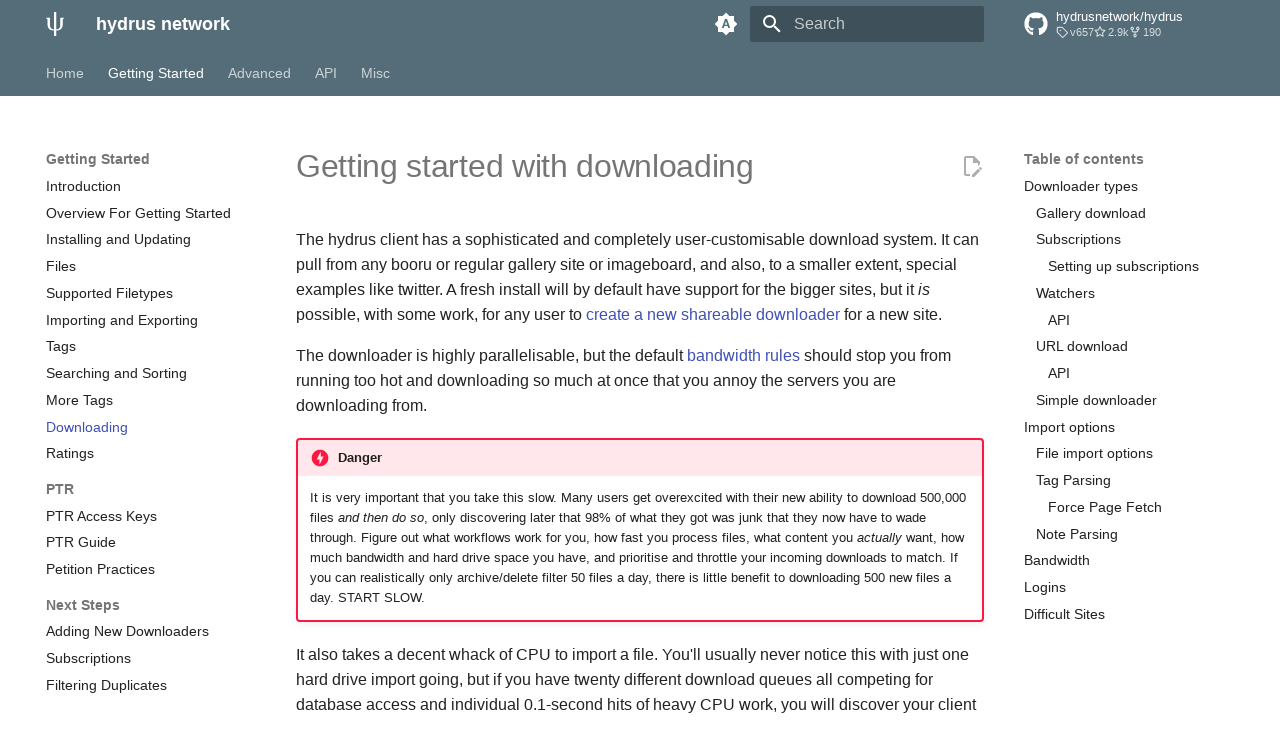

--- FILE ---
content_type: text/html; charset=utf-8
request_url: https://hydrusnetwork.github.io/hydrus/getting_started_downloading.html
body_size: 20772
content:

<!doctype html>
<html lang="en" class="no-js">
  <head>
    
      <meta charset="utf-8">
      <meta name="viewport" content="width=device-width,initial-scale=1">
      
        <meta name="description" content="A personal booru-style media tagger that can import files and tags from your hard drive and popular websites. Content can be shared with other users via user-run servers.">
      
      
      
        <link rel="canonical" href="https://hydrusnetwork.github.io/hydrus/getting_started_downloading.html">
      
      
        <link rel="prev" href="getting_started_more_tags.html">
      
      
        <link rel="next" href="getting_started_ratings.html">
      
      
        
      
      
      <link rel="icon" href="assets/favicon.svg">
      <meta name="generator" content="mkdocs-1.6.1, mkdocs-material-9.7.1">
    
    
      
        <title>Downloading - hydrus network</title>
      
    
    
      <link rel="stylesheet" href="assets/stylesheets/main.484c7ddc.min.css">
      
        
        <link rel="stylesheet" href="assets/stylesheets/palette.ab4e12ef.min.css">
      
      


    
    
      
    
    
      
    
    
      <link rel="stylesheet" href="assets/stylesheets/extra.css">
    
    <script>__md_scope=new URL(".",location),__md_hash=e=>[...e].reduce(((e,_)=>(e<<5)-e+_.charCodeAt(0)),0),__md_get=(e,_=localStorage,t=__md_scope)=>JSON.parse(_.getItem(t.pathname+"."+e)),__md_set=(e,_,t=localStorage,a=__md_scope)=>{try{t.setItem(a.pathname+"."+e,JSON.stringify(_))}catch(e){}}</script>
    
      

    
    
  </head>
  
  
    
    
      
    
    
    
    
    <body dir="ltr" data-md-color-scheme="default" data-md-color-primary="indigo" data-md-color-accent="indigo">
  
    
    <input class="md-toggle" data-md-toggle="drawer" type="checkbox" id="__drawer" autocomplete="off">
    <input class="md-toggle" data-md-toggle="search" type="checkbox" id="__search" autocomplete="off">
    <label class="md-overlay" for="__drawer"></label>
    <div data-md-component="skip">
      
        
        <a href="#getting_started_with_downloading" class="md-skip">
          Skip to content
        </a>
      
    </div>
    <div data-md-component="announce">
      
    </div>
    
    
      

<header class="md-header" data-md-component="header">
  <nav class="md-header__inner md-grid" aria-label="Header">
    <a href="index.html" title="hydrus network" class="md-header__button md-logo" aria-label="hydrus network" data-md-component="logo">
      
  <img src="assets/hydrus-white.svg" alt="logo">

    </a>
    <label class="md-header__button md-icon" for="__drawer">
      
      <svg xmlns="http://www.w3.org/2000/svg" viewBox="0 0 24 24"><path d="M3 6h18v2H3zm0 5h18v2H3zm0 5h18v2H3z"/></svg>
    </label>
    <div class="md-header__title" data-md-component="header-title">
      <div class="md-header__ellipsis">
        <div class="md-header__topic">
          <span class="md-ellipsis">
            hydrus network
          </span>
        </div>
        <div class="md-header__topic" data-md-component="header-topic">
          <span class="md-ellipsis">
            
              Downloading
            
          </span>
        </div>
      </div>
    </div>
    
      
        <form class="md-header__option" data-md-component="palette">
  
    
    
    
    <input class="md-option" data-md-color-media="(prefers-color-scheme)" data-md-color-scheme="default" data-md-color-primary="indigo" data-md-color-accent="indigo"  aria-label="Switch to light mode"  type="radio" name="__palette" id="__palette_0">
    
      <label class="md-header__button md-icon" title="Switch to light mode" for="__palette_1" hidden>
        <svg xmlns="http://www.w3.org/2000/svg" viewBox="0 0 24 24"><path d="m14.3 16-.7-2h-3.2l-.7 2H7.8L11 7h2l3.2 9zM20 8.69V4h-4.69L12 .69 8.69 4H4v4.69L.69 12 4 15.31V20h4.69L12 23.31 15.31 20H20v-4.69L23.31 12zm-9.15 3.96h2.3L12 9z"/></svg>
      </label>
    
  
    
    
    
    <input class="md-option" data-md-color-media="(prefers-color-scheme: light)" data-md-color-scheme="default" data-md-color-primary="blue-grey" data-md-color-accent="blue"  aria-label="Switch to dark mode"  type="radio" name="__palette" id="__palette_1">
    
      <label class="md-header__button md-icon" title="Switch to dark mode" for="__palette_2" hidden>
        <svg xmlns="http://www.w3.org/2000/svg" viewBox="0 0 24 24"><path d="M12 8a4 4 0 0 0-4 4 4 4 0 0 0 4 4 4 4 0 0 0 4-4 4 4 0 0 0-4-4m0 10a6 6 0 0 1-6-6 6 6 0 0 1 6-6 6 6 0 0 1 6 6 6 6 0 0 1-6 6m8-9.31V4h-4.69L12 .69 8.69 4H4v4.69L.69 12 4 15.31V20h4.69L12 23.31 15.31 20H20v-4.69L23.31 12z"/></svg>
      </label>
    
  
    
    
    
    <input class="md-option" data-md-color-media="(prefers-color-scheme: dark)" data-md-color-scheme="slate" data-md-color-primary="black" data-md-color-accent="blue"  aria-label="Switch to system preference"  type="radio" name="__palette" id="__palette_2">
    
      <label class="md-header__button md-icon" title="Switch to system preference" for="__palette_0" hidden>
        <svg xmlns="http://www.w3.org/2000/svg" viewBox="0 0 24 24"><path d="M12 18c-.89 0-1.74-.2-2.5-.55C11.56 16.5 13 14.42 13 12s-1.44-4.5-3.5-5.45C10.26 6.2 11.11 6 12 6a6 6 0 0 1 6 6 6 6 0 0 1-6 6m8-9.31V4h-4.69L12 .69 8.69 4H4v4.69L.69 12 4 15.31V20h4.69L12 23.31 15.31 20H20v-4.69L23.31 12z"/></svg>
      </label>
    
  
</form>
      
    
    
      <script>var palette=__md_get("__palette");if(palette&&palette.color){if("(prefers-color-scheme)"===palette.color.media){var media=matchMedia("(prefers-color-scheme: light)"),input=document.querySelector(media.matches?"[data-md-color-media='(prefers-color-scheme: light)']":"[data-md-color-media='(prefers-color-scheme: dark)']");palette.color.media=input.getAttribute("data-md-color-media"),palette.color.scheme=input.getAttribute("data-md-color-scheme"),palette.color.primary=input.getAttribute("data-md-color-primary"),palette.color.accent=input.getAttribute("data-md-color-accent")}for(var[key,value]of Object.entries(palette.color))document.body.setAttribute("data-md-color-"+key,value)}</script>
    
    
    
      
      
        <label class="md-header__button md-icon" for="__search">
          
          <svg xmlns="http://www.w3.org/2000/svg" viewBox="0 0 24 24"><path d="M9.5 3A6.5 6.5 0 0 1 16 9.5c0 1.61-.59 3.09-1.56 4.23l.27.27h.79l5 5-1.5 1.5-5-5v-.79l-.27-.27A6.52 6.52 0 0 1 9.5 16 6.5 6.5 0 0 1 3 9.5 6.5 6.5 0 0 1 9.5 3m0 2C7 5 5 7 5 9.5S7 14 9.5 14 14 12 14 9.5 12 5 9.5 5"/></svg>
        </label>
        <div class="md-search" data-md-component="search" role="dialog">
  <label class="md-search__overlay" for="__search"></label>
  <div class="md-search__inner" role="search">
    <form class="md-search__form" name="search">
      <input type="text" class="md-search__input" name="query" aria-label="Search" placeholder="Search" autocapitalize="off" autocorrect="off" autocomplete="off" spellcheck="false" data-md-component="search-query" required>
      <label class="md-search__icon md-icon" for="__search">
        
        <svg xmlns="http://www.w3.org/2000/svg" viewBox="0 0 24 24"><path d="M9.5 3A6.5 6.5 0 0 1 16 9.5c0 1.61-.59 3.09-1.56 4.23l.27.27h.79l5 5-1.5 1.5-5-5v-.79l-.27-.27A6.52 6.52 0 0 1 9.5 16 6.5 6.5 0 0 1 3 9.5 6.5 6.5 0 0 1 9.5 3m0 2C7 5 5 7 5 9.5S7 14 9.5 14 14 12 14 9.5 12 5 9.5 5"/></svg>
        
        <svg xmlns="http://www.w3.org/2000/svg" viewBox="0 0 24 24"><path d="M20 11v2H8l5.5 5.5-1.42 1.42L4.16 12l7.92-7.92L13.5 5.5 8 11z"/></svg>
      </label>
      <nav class="md-search__options" aria-label="Search">
        
        <button type="reset" class="md-search__icon md-icon" title="Clear" aria-label="Clear" tabindex="-1">
          
          <svg xmlns="http://www.w3.org/2000/svg" viewBox="0 0 24 24"><path d="M19 6.41 17.59 5 12 10.59 6.41 5 5 6.41 10.59 12 5 17.59 6.41 19 12 13.41 17.59 19 19 17.59 13.41 12z"/></svg>
        </button>
      </nav>
      
        <div class="md-search__suggest" data-md-component="search-suggest"></div>
      
    </form>
    <div class="md-search__output">
      <div class="md-search__scrollwrap" tabindex="0" data-md-scrollfix>
        <div class="md-search-result" data-md-component="search-result">
          <div class="md-search-result__meta">
            Initializing search
          </div>
          <ol class="md-search-result__list" role="presentation"></ol>
        </div>
      </div>
    </div>
  </div>
</div>
      
    
    
      <div class="md-header__source">
        <a href="https://github.com/hydrusnetwork/hydrus" title="Go to repository" class="md-source" data-md-component="source">
  <div class="md-source__icon md-icon">
    
    <svg xmlns="http://www.w3.org/2000/svg" viewBox="0 0 512 512"><!--! Font Awesome Free 7.1.0 by @fontawesome - https://fontawesome.com License - https://fontawesome.com/license/free (Icons: CC BY 4.0, Fonts: SIL OFL 1.1, Code: MIT License) Copyright 2025 Fonticons, Inc.--><path d="M173.9 397.4c0 2-2.3 3.6-5.2 3.6-3.3.3-5.6-1.3-5.6-3.6 0-2 2.3-3.6 5.2-3.6 3-.3 5.6 1.3 5.6 3.6m-31.1-4.5c-.7 2 1.3 4.3 4.3 4.9 2.6 1 5.6 0 6.2-2s-1.3-4.3-4.3-5.2c-2.6-.7-5.5.3-6.2 2.3m44.2-1.7c-2.9.7-4.9 2.6-4.6 4.9.3 2 2.9 3.3 5.9 2.6 2.9-.7 4.9-2.6 4.6-4.6-.3-1.9-3-3.2-5.9-2.9M252.8 8C114.1 8 8 113.3 8 252c0 110.9 69.8 205.8 169.5 239.2 12.8 2.3 17.3-5.6 17.3-12.1 0-6.2-.3-40.4-.3-61.4 0 0-70 15-84.7-29.8 0 0-11.4-29.1-27.8-36.6 0 0-22.9-15.7 1.6-15.4 0 0 24.9 2 38.6 25.8 21.9 38.6 58.6 27.5 72.9 20.9 2.3-16 8.8-27.1 16-33.7-55.9-6.2-112.3-14.3-112.3-110.5 0-27.5 7.6-41.3 23.6-58.9-2.6-6.5-11.1-33.3 2.6-67.9 20.9-6.5 69 27 69 27 20-5.6 41.5-8.5 62.8-8.5s42.8 2.9 62.8 8.5c0 0 48.1-33.6 69-27 13.7 34.7 5.2 61.4 2.6 67.9 16 17.7 25.8 31.5 25.8 58.9 0 96.5-58.9 104.2-114.8 110.5 9.2 7.9 17 22.9 17 46.4 0 33.7-.3 75.4-.3 83.6 0 6.5 4.6 14.4 17.3 12.1C436.2 457.8 504 362.9 504 252 504 113.3 391.5 8 252.8 8M105.2 352.9c-1.3 1-1 3.3.7 5.2 1.6 1.6 3.9 2.3 5.2 1 1.3-1 1-3.3-.7-5.2-1.6-1.6-3.9-2.3-5.2-1m-10.8-8.1c-.7 1.3.3 2.9 2.3 3.9 1.6 1 3.6.7 4.3-.7.7-1.3-.3-2.9-2.3-3.9-2-.6-3.6-.3-4.3.7m32.4 35.6c-1.6 1.3-1 4.3 1.3 6.2 2.3 2.3 5.2 2.6 6.5 1 1.3-1.3.7-4.3-1.3-6.2-2.2-2.3-5.2-2.6-6.5-1m-11.4-14.7c-1.6 1-1.6 3.6 0 5.9s4.3 3.3 5.6 2.3c1.6-1.3 1.6-3.9 0-6.2-1.4-2.3-4-3.3-5.6-2"/></svg>
  </div>
  <div class="md-source__repository">
    hydrusnetwork/hydrus
  </div>
</a>
      </div>
    
  </nav>
  
</header>
    
    <div class="md-container" data-md-component="container">
      
      
        
          
            
<nav class="md-tabs" aria-label="Tabs" data-md-component="tabs">
  <div class="md-grid">
    <ul class="md-tabs__list">
      
        
  
  
  
  
    <li class="md-tabs__item">
      <a href="index.html" class="md-tabs__link">
        
  
  
    
  
  Home

      </a>
    </li>
  

      
        
  
  
  
    
  
  
    
    
      <li class="md-tabs__item md-tabs__item--active">
        <a href="introduction.html" class="md-tabs__link">
          
  
  
  Getting Started

        </a>
      </li>
    
  

      
        
  
  
  
  
    
    
      <li class="md-tabs__item">
        <a href="advanced_siblings.html" class="md-tabs__link">
          
  
  
  Advanced

        </a>
      </li>
    
  

      
        
  
  
  
  
    
    
      <li class="md-tabs__item">
        <a href="client_api.html" class="md-tabs__link">
          
  
  
  API

        </a>
      </li>
    
  

      
        
  
  
  
  
    
    
      <li class="md-tabs__item">
        <a href="faq.html" class="md-tabs__link">
          
  
  
  Misc

        </a>
      </li>
    
  

      
    </ul>
  </div>
</nav>
          
        
      
      <main class="md-main" data-md-component="main">
        <div class="md-main__inner md-grid">
          
            
              
              <div class="md-sidebar md-sidebar--primary" data-md-component="sidebar" data-md-type="navigation" >
                <div class="md-sidebar__scrollwrap">
                  <div class="md-sidebar__inner">
                    


  


<nav class="md-nav md-nav--primary md-nav--lifted" aria-label="Navigation" data-md-level="0">
  <label class="md-nav__title" for="__drawer">
    <a href="index.html" title="hydrus network" class="md-nav__button md-logo" aria-label="hydrus network" data-md-component="logo">
      
  <img src="assets/hydrus-white.svg" alt="logo">

    </a>
    hydrus network
  </label>
  
    <div class="md-nav__source">
      <a href="https://github.com/hydrusnetwork/hydrus" title="Go to repository" class="md-source" data-md-component="source">
  <div class="md-source__icon md-icon">
    
    <svg xmlns="http://www.w3.org/2000/svg" viewBox="0 0 512 512"><!--! Font Awesome Free 7.1.0 by @fontawesome - https://fontawesome.com License - https://fontawesome.com/license/free (Icons: CC BY 4.0, Fonts: SIL OFL 1.1, Code: MIT License) Copyright 2025 Fonticons, Inc.--><path d="M173.9 397.4c0 2-2.3 3.6-5.2 3.6-3.3.3-5.6-1.3-5.6-3.6 0-2 2.3-3.6 5.2-3.6 3-.3 5.6 1.3 5.6 3.6m-31.1-4.5c-.7 2 1.3 4.3 4.3 4.9 2.6 1 5.6 0 6.2-2s-1.3-4.3-4.3-5.2c-2.6-.7-5.5.3-6.2 2.3m44.2-1.7c-2.9.7-4.9 2.6-4.6 4.9.3 2 2.9 3.3 5.9 2.6 2.9-.7 4.9-2.6 4.6-4.6-.3-1.9-3-3.2-5.9-2.9M252.8 8C114.1 8 8 113.3 8 252c0 110.9 69.8 205.8 169.5 239.2 12.8 2.3 17.3-5.6 17.3-12.1 0-6.2-.3-40.4-.3-61.4 0 0-70 15-84.7-29.8 0 0-11.4-29.1-27.8-36.6 0 0-22.9-15.7 1.6-15.4 0 0 24.9 2 38.6 25.8 21.9 38.6 58.6 27.5 72.9 20.9 2.3-16 8.8-27.1 16-33.7-55.9-6.2-112.3-14.3-112.3-110.5 0-27.5 7.6-41.3 23.6-58.9-2.6-6.5-11.1-33.3 2.6-67.9 20.9-6.5 69 27 69 27 20-5.6 41.5-8.5 62.8-8.5s42.8 2.9 62.8 8.5c0 0 48.1-33.6 69-27 13.7 34.7 5.2 61.4 2.6 67.9 16 17.7 25.8 31.5 25.8 58.9 0 96.5-58.9 104.2-114.8 110.5 9.2 7.9 17 22.9 17 46.4 0 33.7-.3 75.4-.3 83.6 0 6.5 4.6 14.4 17.3 12.1C436.2 457.8 504 362.9 504 252 504 113.3 391.5 8 252.8 8M105.2 352.9c-1.3 1-1 3.3.7 5.2 1.6 1.6 3.9 2.3 5.2 1 1.3-1 1-3.3-.7-5.2-1.6-1.6-3.9-2.3-5.2-1m-10.8-8.1c-.7 1.3.3 2.9 2.3 3.9 1.6 1 3.6.7 4.3-.7.7-1.3-.3-2.9-2.3-3.9-2-.6-3.6-.3-4.3.7m32.4 35.6c-1.6 1.3-1 4.3 1.3 6.2 2.3 2.3 5.2 2.6 6.5 1 1.3-1.3.7-4.3-1.3-6.2-2.2-2.3-5.2-2.6-6.5-1m-11.4-14.7c-1.6 1-1.6 3.6 0 5.9s4.3 3.3 5.6 2.3c1.6-1.3 1.6-3.9 0-6.2-1.4-2.3-4-3.3-5.6-2"/></svg>
  </div>
  <div class="md-source__repository">
    hydrusnetwork/hydrus
  </div>
</a>
    </div>
  
  <ul class="md-nav__list" data-md-scrollfix>
    
      
      
  
  
  
  
    <li class="md-nav__item">
      <a href="index.html" class="md-nav__link">
        
  
  
  <span class="md-ellipsis">
    
  
    Home
  

    
  </span>
  
  

      </a>
    </li>
  

    
      
      
  
  
    
  
  
  
    
    
    
    
      
        
        
      
      
        
      
    
    
    <li class="md-nav__item md-nav__item--active md-nav__item--section md-nav__item--nested">
      
        
        
        <input class="md-nav__toggle md-toggle " type="checkbox" id="__nav_2" checked>
        
          
          <label class="md-nav__link" for="__nav_2" id="__nav_2_label" tabindex="">
            
  
  
  <span class="md-ellipsis">
    
  
    Getting Started
  

    
  </span>
  
  

            <span class="md-nav__icon md-icon"></span>
          </label>
        
        <nav class="md-nav" data-md-level="1" aria-labelledby="__nav_2_label" aria-expanded="true">
          <label class="md-nav__title" for="__nav_2">
            <span class="md-nav__icon md-icon"></span>
            
  
    Getting Started
  

          </label>
          <ul class="md-nav__list" data-md-scrollfix>
            
              
                
  
  
  
  
    <li class="md-nav__item">
      <a href="introduction.html" class="md-nav__link">
        
  
  
  <span class="md-ellipsis">
    
  
    Introduction
  

    
  </span>
  
  

      </a>
    </li>
  

              
            
              
                
  
  
  
  
    <li class="md-nav__item">
      <a href="gettingStartedOverview.html" class="md-nav__link">
        
  
  
  <span class="md-ellipsis">
    
  
    Overview For Getting Started
  

    
  </span>
  
  

      </a>
    </li>
  

              
            
              
                
  
  
  
  
    <li class="md-nav__item">
      <a href="getting_started_installing.html" class="md-nav__link">
        
  
  
  <span class="md-ellipsis">
    
  
    Installing and Updating
  

    
  </span>
  
  

      </a>
    </li>
  

              
            
              
                
  
  
  
  
    <li class="md-nav__item">
      <a href="getting_started_files.html" class="md-nav__link">
        
  
  
  <span class="md-ellipsis">
    
  
    Files
  

    
  </span>
  
  

      </a>
    </li>
  

              
            
              
                
  
  
  
  
    <li class="md-nav__item">
      <a href="filetypes.html" class="md-nav__link">
        
  
  
  <span class="md-ellipsis">
    
  
    Supported Filetypes
  

    
  </span>
  
  

      </a>
    </li>
  

              
            
              
                
  
  
  
  
    <li class="md-nav__item">
      <a href="getting_started_importing.html" class="md-nav__link">
        
  
  
  <span class="md-ellipsis">
    
  
    Importing and Exporting
  

    
  </span>
  
  

      </a>
    </li>
  

              
            
              
                
  
  
  
  
    <li class="md-nav__item">
      <a href="getting_started_tags.html" class="md-nav__link">
        
  
  
  <span class="md-ellipsis">
    
  
    Tags
  

    
  </span>
  
  

      </a>
    </li>
  

              
            
              
                
  
  
  
  
    <li class="md-nav__item">
      <a href="getting_started_searching.html" class="md-nav__link">
        
  
  
  <span class="md-ellipsis">
    
  
    Searching and Sorting
  

    
  </span>
  
  

      </a>
    </li>
  

              
            
              
                
  
  
  
  
    <li class="md-nav__item">
      <a href="getting_started_more_tags.html" class="md-nav__link">
        
  
  
  <span class="md-ellipsis">
    
  
    More Tags
  

    
  </span>
  
  

      </a>
    </li>
  

              
            
              
                
  
  
    
  
  
  
    <li class="md-nav__item md-nav__item--active">
      
      <input class="md-nav__toggle md-toggle" type="checkbox" id="__toc">
      
      
        
      
      
        <label class="md-nav__link md-nav__link--active" for="__toc">
          
  
  
  <span class="md-ellipsis">
    
  
    Downloading
  

    
  </span>
  
  

          <span class="md-nav__icon md-icon"></span>
        </label>
      
      <a href="getting_started_downloading.html" class="md-nav__link md-nav__link--active">
        
  
  
  <span class="md-ellipsis">
    
  
    Downloading
  

    
  </span>
  
  

      </a>
      
        

<nav class="md-nav md-nav--secondary" aria-label="Table of contents">
  
  
  
    
  
  
    <label class="md-nav__title" for="__toc">
      <span class="md-nav__icon md-icon"></span>
      Table of contents
    </label>
    <ul class="md-nav__list" data-md-component="toc" data-md-scrollfix>
      
        <li class="md-nav__item">
  <a href="#downloader_types" class="md-nav__link">
    <span class="md-ellipsis">
      
        Downloader types
      
    </span>
  </a>
  
    <nav class="md-nav" aria-label="Downloader types">
      <ul class="md-nav__list">
        
          <li class="md-nav__item">
  <a href="#gallery_download" class="md-nav__link">
    <span class="md-ellipsis">
      
        Gallery download
      
    </span>
  </a>
  
</li>
        
          <li class="md-nav__item">
  <a href="#subscriptions" class="md-nav__link">
    <span class="md-ellipsis">
      
        Subscriptions
      
    </span>
  </a>
  
    <nav class="md-nav" aria-label="Subscriptions">
      <ul class="md-nav__list">
        
          <li class="md-nav__item">
  <a href="#setting_up_subscriptions" class="md-nav__link">
    <span class="md-ellipsis">
      
        Setting up subscriptions
      
    </span>
  </a>
  
</li>
        
      </ul>
    </nav>
  
</li>
        
          <li class="md-nav__item">
  <a href="#watchers" class="md-nav__link">
    <span class="md-ellipsis">
      
        Watchers
      
    </span>
  </a>
  
    <nav class="md-nav" aria-label="Watchers">
      <ul class="md-nav__list">
        
          <li class="md-nav__item">
  <a href="#api" class="md-nav__link">
    <span class="md-ellipsis">
      
        API
      
    </span>
  </a>
  
</li>
        
      </ul>
    </nav>
  
</li>
        
          <li class="md-nav__item">
  <a href="#url_download" class="md-nav__link">
    <span class="md-ellipsis">
      
        URL download
      
    </span>
  </a>
  
    <nav class="md-nav" aria-label="URL download">
      <ul class="md-nav__list">
        
          <li class="md-nav__item">
  <a href="#api_1" class="md-nav__link">
    <span class="md-ellipsis">
      
        API
      
    </span>
  </a>
  
</li>
        
      </ul>
    </nav>
  
</li>
        
          <li class="md-nav__item">
  <a href="#simple_downloader" class="md-nav__link">
    <span class="md-ellipsis">
      
        Simple downloader
      
    </span>
  </a>
  
</li>
        
      </ul>
    </nav>
  
</li>
      
        <li class="md-nav__item">
  <a href="#import_options" class="md-nav__link">
    <span class="md-ellipsis">
      
        Import options
      
    </span>
  </a>
  
    <nav class="md-nav" aria-label="Import options">
      <ul class="md-nav__list">
        
          <li class="md-nav__item">
  <a href="#file_import_options" class="md-nav__link">
    <span class="md-ellipsis">
      
        File import options
      
    </span>
  </a>
  
</li>
        
          <li class="md-nav__item">
  <a href="#tag_parsing" class="md-nav__link">
    <span class="md-ellipsis">
      
        Tag Parsing
      
    </span>
  </a>
  
    <nav class="md-nav" aria-label="Tag Parsing">
      <ul class="md-nav__list">
        
          <li class="md-nav__item">
  <a href="#force_page_fetch" class="md-nav__link">
    <span class="md-ellipsis">
      
        Force Page Fetch
      
    </span>
  </a>
  
</li>
        
      </ul>
    </nav>
  
</li>
        
          <li class="md-nav__item">
  <a href="#note_parsing" class="md-nav__link">
    <span class="md-ellipsis">
      
        Note Parsing
      
    </span>
  </a>
  
</li>
        
      </ul>
    </nav>
  
</li>
      
        <li class="md-nav__item">
  <a href="#bandwidth" class="md-nav__link">
    <span class="md-ellipsis">
      
        Bandwidth
      
    </span>
  </a>
  
</li>
      
        <li class="md-nav__item">
  <a href="#logins" class="md-nav__link">
    <span class="md-ellipsis">
      
        Logins
      
    </span>
  </a>
  
</li>
      
        <li class="md-nav__item">
  <a href="#difficult_sites" class="md-nav__link">
    <span class="md-ellipsis">
      
        Difficult Sites
      
    </span>
  </a>
  
</li>
      
    </ul>
  
</nav>
      
    </li>
  

              
            
              
                
  
  
  
  
    <li class="md-nav__item">
      <a href="getting_started_ratings.html" class="md-nav__link">
        
  
  
  <span class="md-ellipsis">
    
  
    Ratings
  

    
  </span>
  
  

      </a>
    </li>
  

              
            
              
                
  
  
  
  
    
    
    
    
      
      
        
          
          
        
      
    
    
    <li class="md-nav__item md-nav__item--section md-nav__item--nested">
      
        
        
        <input class="md-nav__toggle md-toggle " type="checkbox" id="__nav_2_12" >
        
          
          <label class="md-nav__link" for="__nav_2_12" id="__nav_2_12_label" tabindex="">
            
  
  
  <span class="md-ellipsis">
    
  
    PTR
  

    
  </span>
  
  

            <span class="md-nav__icon md-icon"></span>
          </label>
        
        <nav class="md-nav" data-md-level="2" aria-labelledby="__nav_2_12_label" aria-expanded="false">
          <label class="md-nav__title" for="__nav_2_12">
            <span class="md-nav__icon md-icon"></span>
            
  
    PTR
  

          </label>
          <ul class="md-nav__list" data-md-scrollfix>
            
              
                
  
  
  
  
    <li class="md-nav__item">
      <a href="access_keys.html" class="md-nav__link">
        
  
  
  <span class="md-ellipsis">
    
  
    PTR Access Keys
  

    
  </span>
  
  

      </a>
    </li>
  

              
            
              
                
  
  
  
  
    <li class="md-nav__item">
      <a href="PTR.html" class="md-nav__link">
        
  
  
  <span class="md-ellipsis">
    
  
    PTR Guide
  

    
  </span>
  
  

      </a>
    </li>
  

              
            
              
                
  
  
  
  
    <li class="md-nav__item">
      <a href="petitionPractices.html" class="md-nav__link">
        
  
  
  <span class="md-ellipsis">
    
  
    Petition Practices
  

    
  </span>
  
  

      </a>
    </li>
  

              
            
          </ul>
        </nav>
      
    </li>
  

              
            
              
                
  
  
  
  
    
    
    
    
      
      
        
          
          
        
      
    
    
    <li class="md-nav__item md-nav__item--section md-nav__item--nested">
      
        
        
        <input class="md-nav__toggle md-toggle " type="checkbox" id="__nav_2_13" >
        
          
          <label class="md-nav__link" for="__nav_2_13" id="__nav_2_13_label" tabindex="">
            
  
  
  <span class="md-ellipsis">
    
  
    Next Steps
  

    
  </span>
  
  

            <span class="md-nav__icon md-icon"></span>
          </label>
        
        <nav class="md-nav" data-md-level="2" aria-labelledby="__nav_2_13_label" aria-expanded="false">
          <label class="md-nav__title" for="__nav_2_13">
            <span class="md-nav__icon md-icon"></span>
            
  
    Next Steps
  

          </label>
          <ul class="md-nav__list" data-md-scrollfix>
            
              
                
  
  
  
  
    <li class="md-nav__item">
      <a href="adding_new_downloaders.html" class="md-nav__link">
        
  
  
  <span class="md-ellipsis">
    
  
    Adding New Downloaders
  

    
  </span>
  
  

      </a>
    </li>
  

              
            
              
                
  
  
  
  
    <li class="md-nav__item">
      <a href="getting_started_subscriptions.html" class="md-nav__link">
        
  
  
  <span class="md-ellipsis">
    
  
    Subscriptions
  

    
  </span>
  
  

      </a>
    </li>
  

              
            
              
                
  
  
  
  
    <li class="md-nav__item">
      <a href="duplicates.html" class="md-nav__link">
        
  
  
  <span class="md-ellipsis">
    
  
    Filtering Duplicates
  

    
  </span>
  
  

      </a>
    </li>
  

              
            
          </ul>
        </nav>
      
    </li>
  

              
            
          </ul>
        </nav>
      
    </li>
  

    
      
      
  
  
  
  
    
    
    
    
      
      
        
      
    
    
    <li class="md-nav__item md-nav__item--nested">
      
        
        
        <input class="md-nav__toggle md-toggle " type="checkbox" id="__nav_3" >
        
          
          <label class="md-nav__link" for="__nav_3" id="__nav_3_label" tabindex="0">
            
  
  
  <span class="md-ellipsis">
    
  
    Advanced
  

    
  </span>
  
  

            <span class="md-nav__icon md-icon"></span>
          </label>
        
        <nav class="md-nav" data-md-level="1" aria-labelledby="__nav_3_label" aria-expanded="false">
          <label class="md-nav__title" for="__nav_3">
            <span class="md-nav__icon md-icon"></span>
            
  
    Advanced
  

          </label>
          <ul class="md-nav__list" data-md-scrollfix>
            
              
                
  
  
  
  
    <li class="md-nav__item">
      <a href="advanced_siblings.html" class="md-nav__link">
        
  
  
  <span class="md-ellipsis">
    
  
    Tag Siblings
  

    
  </span>
  
  

      </a>
    </li>
  

              
            
              
                
  
  
  
  
    <li class="md-nav__item">
      <a href="advanced_parents.html" class="md-nav__link">
        
  
  
  <span class="md-ellipsis">
    
  
    Tag Parents
  

    
  </span>
  
  

      </a>
    </li>
  

              
            
              
                
  
  
  
  
    <li class="md-nav__item">
      <a href="advanced_sidecars.html" class="md-nav__link">
        
  
  
  <span class="md-ellipsis">
    
  
    Sidecars
  

    
  </span>
  
  

      </a>
    </li>
  

              
            
              
                
  
  
  
  
    <li class="md-nav__item">
      <a href="advanced_multiple_local_file_services.html" class="md-nav__link">
        
  
  
  <span class="md-ellipsis">
    
  
    Multiple Local File Domains
  

    
  </span>
  
  

      </a>
    </li>
  

              
            
              
                
  
  
  
  
    <li class="md-nav__item">
      <a href="advanced_duplicates_auto_resolution.html" class="md-nav__link">
        
  
  
  <span class="md-ellipsis">
    
  
    Filtering Duplicates Automatically
  

    
  </span>
  
  

      </a>
    </li>
  

              
            
              
                
  
  
  
  
    <li class="md-nav__item">
      <a href="advanced.html" class="md-nav__link">
        
  
  
  <span class="md-ellipsis">
    
  
    General Clever Tricks
  

    
  </span>
  
  

      </a>
    </li>
  

              
            
              
                
  
  
  
  
    <li class="md-nav__item">
      <a href="reducing_lag.html" class="md-nav__link">
        
  
  
  <span class="md-ellipsis">
    
  
    Reducing Lag
  

    
  </span>
  
  

      </a>
    </li>
  

              
            
              
                
  
  
  
  
    <li class="md-nav__item">
      <a href="database_migration.html" class="md-nav__link">
        
  
  
  <span class="md-ellipsis">
    
  
    Database Migration
  

    
  </span>
  
  

      </a>
    </li>
  

              
            
              
                
  
  
  
  
    <li class="md-nav__item">
      <a href="database_merging.html" class="md-nav__link">
        
  
  
  <span class="md-ellipsis">
    
  
    Database Merging
  

    
  </span>
  
  

      </a>
    </li>
  

              
            
              
                
  
  
  
  
    <li class="md-nav__item">
      <a href="custom_assets.html" class="md-nav__link">
        
  
  
  <span class="md-ellipsis">
    
  
    Custom Assets
  

    
  </span>
  
  

      </a>
    </li>
  

              
            
              
                
  
  
  
  
    <li class="md-nav__item">
      <a href="launch_arguments.html" class="md-nav__link">
        
  
  
  <span class="md-ellipsis">
    
  
    Launch Arguments
  

    
  </span>
  
  

      </a>
    </li>
  

              
            
              
                
  
  
  
  
    <li class="md-nav__item">
      <a href="ipfs.html" class="md-nav__link">
        
  
  
  <span class="md-ellipsis">
    
  
    IPFS
  

    
  </span>
  
  

      </a>
    </li>
  

              
            
              
                
  
  
  
  
    <li class="md-nav__item">
      <a href="server.html" class="md-nav__link">
        
  
  
  <span class="md-ellipsis">
    
  
    Running Your Own Server
  

    
  </span>
  
  

      </a>
    </li>
  

              
            
              
                
  
  
  
  
    
    
    
    
      
      
        
      
    
    
    <li class="md-nav__item md-nav__item--nested">
      
        
        
        <input class="md-nav__toggle md-toggle " type="checkbox" id="__nav_3_14" >
        
          
          <label class="md-nav__link" for="__nav_3_14" id="__nav_3_14_label" tabindex="0">
            
  
  
  <span class="md-ellipsis">
    
  
    Alternate Installations
  

    
  </span>
  
  

            <span class="md-nav__icon md-icon"></span>
          </label>
        
        <nav class="md-nav" data-md-level="2" aria-labelledby="__nav_3_14_label" aria-expanded="false">
          <label class="md-nav__title" for="__nav_3_14">
            <span class="md-nav__icon md-icon"></span>
            
  
    Alternate Installations
  

          </label>
          <ul class="md-nav__list" data-md-scrollfix>
            
              
                
  
  
  
  
    <li class="md-nav__item">
      <a href="running_from_source.html" class="md-nav__link">
        
  
  
  <span class="md-ellipsis">
    
  
    Running From Source
  

    
  </span>
  
  

      </a>
    </li>
  

              
            
              
                
  
  
  
  
    <li class="md-nav__item">
      <a href="docker.html" class="md-nav__link">
        
  
  
  <span class="md-ellipsis">
    
  
    Docker
  

    
  </span>
  
  

      </a>
    </li>
  

              
            
              
                
  
  
  
  
    <li class="md-nav__item">
      <a href="wine.html" class="md-nav__link">
        
  
  
  <span class="md-ellipsis">
    
  
    Running In Wine
  

    
  </span>
  
  

      </a>
    </li>
  

              
            
          </ul>
        </nav>
      
    </li>
  

              
            
              
                
  
  
  
  
    
    
    
    
      
      
        
      
    
    
    <li class="md-nav__item md-nav__item--nested">
      
        
        
        <input class="md-nav__toggle md-toggle " type="checkbox" id="__nav_3_15" >
        
          
          <label class="md-nav__link" for="__nav_3_15" id="__nav_3_15_label" tabindex="0">
            
  
  
  <span class="md-ellipsis">
    
  
    Downloader Creation
  

    
  </span>
  
  

            <span class="md-nav__icon md-icon"></span>
          </label>
        
        <nav class="md-nav" data-md-level="2" aria-labelledby="__nav_3_15_label" aria-expanded="false">
          <label class="md-nav__title" for="__nav_3_15">
            <span class="md-nav__icon md-icon"></span>
            
  
    Downloader Creation
  

          </label>
          <ul class="md-nav__list" data-md-scrollfix>
            
              
                
  
  
  
  
    <li class="md-nav__item">
      <a href="downloader_intro.html" class="md-nav__link">
        
  
  
  <span class="md-ellipsis">
    
  
    Introduction
  

    
  </span>
  
  

      </a>
    </li>
  

              
            
              
                
  
  
  
  
    <li class="md-nav__item">
      <a href="downloader_url_classes.html" class="md-nav__link">
        
  
  
  <span class="md-ellipsis">
    
  
    URL Classes
  

    
  </span>
  
  

      </a>
    </li>
  

              
            
              
                
  
  
  
  
    
    
    
    
      
      
        
      
    
    
    <li class="md-nav__item md-nav__item--nested">
      
        
        
        <input class="md-nav__toggle md-toggle " type="checkbox" id="__nav_3_15_3" >
        
          
          <label class="md-nav__link" for="__nav_3_15_3" id="__nav_3_15_3_label" tabindex="0">
            
  
  
  <span class="md-ellipsis">
    
  
    Parsers
  

    
  </span>
  
  

            <span class="md-nav__icon md-icon"></span>
          </label>
        
        <nav class="md-nav" data-md-level="3" aria-labelledby="__nav_3_15_3_label" aria-expanded="false">
          <label class="md-nav__title" for="__nav_3_15_3">
            <span class="md-nav__icon md-icon"></span>
            
  
    Parsers
  

          </label>
          <ul class="md-nav__list" data-md-scrollfix>
            
              
                
  
  
  
  
    <li class="md-nav__item">
      <a href="downloader_parsers.html" class="md-nav__link">
        
  
  
  <span class="md-ellipsis">
    
  
    Overview
  

    
  </span>
  
  

      </a>
    </li>
  

              
            
              
                
  
  
  
  
    
    
    
    
      
      
        
      
    
    
    <li class="md-nav__item md-nav__item--nested">
      
        
        
        <input class="md-nav__toggle md-toggle " type="checkbox" id="__nav_3_15_3_2" >
        
          
          <label class="md-nav__link" for="__nav_3_15_3_2" id="__nav_3_15_3_2_label" tabindex="0">
            
  
  
  <span class="md-ellipsis">
    
  
    Components
  

    
  </span>
  
  

            <span class="md-nav__icon md-icon"></span>
          </label>
        
        <nav class="md-nav" data-md-level="4" aria-labelledby="__nav_3_15_3_2_label" aria-expanded="false">
          <label class="md-nav__title" for="__nav_3_15_3_2">
            <span class="md-nav__icon md-icon"></span>
            
  
    Components
  

          </label>
          <ul class="md-nav__list" data-md-scrollfix>
            
              
                
  
  
  
  
    <li class="md-nav__item">
      <a href="downloader_parsers_formulae.html" class="md-nav__link">
        
  
  
  <span class="md-ellipsis">
    
  
    Formulae
  

    
  </span>
  
  

      </a>
    </li>
  

              
            
              
                
  
  
  
  
    <li class="md-nav__item">
      <a href="downloader_parsers_content_parsers.html" class="md-nav__link">
        
  
  
  <span class="md-ellipsis">
    
  
    Content Parsers
  

    
  </span>
  
  

      </a>
    </li>
  

              
            
              
                
  
  
  
  
    <li class="md-nav__item">
      <a href="downloader_parsers_page_parsers.html" class="md-nav__link">
        
  
  
  <span class="md-ellipsis">
    
  
    Page Parsers
  

    
  </span>
  
  

      </a>
    </li>
  

              
            
          </ul>
        </nav>
      
    </li>
  

              
            
              
                
  
  
  
  
    
    
    
    
      
      
        
      
    
    
    <li class="md-nav__item md-nav__item--nested">
      
        
        
        <input class="md-nav__toggle md-toggle " type="checkbox" id="__nav_3_15_3_3" >
        
          
          <label class="md-nav__link" for="__nav_3_15_3_3" id="__nav_3_15_3_3_label" tabindex="0">
            
  
  
  <span class="md-ellipsis">
    
  
    Walkthroughs
  

    
  </span>
  
  

            <span class="md-nav__icon md-icon"></span>
          </label>
        
        <nav class="md-nav" data-md-level="4" aria-labelledby="__nav_3_15_3_3_label" aria-expanded="false">
          <label class="md-nav__title" for="__nav_3_15_3_3">
            <span class="md-nav__icon md-icon"></span>
            
  
    Walkthroughs
  

          </label>
          <ul class="md-nav__list" data-md-scrollfix>
            
              
                
  
  
  
  
    <li class="md-nav__item">
      <a href="downloader_parsers_full_example_gallery_page.html" class="md-nav__link">
        
  
  
  <span class="md-ellipsis">
    
  
    Gallery Page Example
  

    
  </span>
  
  

      </a>
    </li>
  

              
            
              
                
  
  
  
  
    <li class="md-nav__item">
      <a href="downloader_parsers_full_example_file_page.html" class="md-nav__link">
        
  
  
  <span class="md-ellipsis">
    
  
    File Page Example
  

    
  </span>
  
  

      </a>
    </li>
  

              
            
              
                
  
  
  
  
    <li class="md-nav__item">
      <a href="downloader_parsers_full_example_api.html" class="md-nav__link">
        
  
  
  <span class="md-ellipsis">
    
  
    API Example
  

    
  </span>
  
  

      </a>
    </li>
  

              
            
          </ul>
        </nav>
      
    </li>
  

              
            
          </ul>
        </nav>
      
    </li>
  

              
            
              
                
  
  
  
  
    <li class="md-nav__item">
      <a href="downloader_gugs.html" class="md-nav__link">
        
  
  
  <span class="md-ellipsis">
    
  
    Gallery URL Generators
  

    
  </span>
  
  

      </a>
    </li>
  

              
            
              
                
  
  
  
  
    <li class="md-nav__item">
      <a href="downloader_completion.html" class="md-nav__link">
        
  
  
  <span class="md-ellipsis">
    
  
    Putting It All Together
  

    
  </span>
  
  

      </a>
    </li>
  

              
            
              
                
  
  
  
  
    <li class="md-nav__item">
      <a href="downloader_sharing.html" class="md-nav__link">
        
  
  
  <span class="md-ellipsis">
    
  
    Sharing
  

    
  </span>
  
  

      </a>
    </li>
  

              
            
              
                
  
  
  
  
    <li class="md-nav__item">
      <a href="downloader_login.html" class="md-nav__link">
        
  
  
  <span class="md-ellipsis">
    
  
    Login Manager
  

    
  </span>
  
  

      </a>
    </li>
  

              
            
          </ul>
        </nav>
      
    </li>
  

              
            
          </ul>
        </nav>
      
    </li>
  

    
      
      
  
  
  
  
    
    
    
    
      
      
        
      
    
    
    <li class="md-nav__item md-nav__item--nested">
      
        
        
        <input class="md-nav__toggle md-toggle " type="checkbox" id="__nav_4" >
        
          
          <label class="md-nav__link" for="__nav_4" id="__nav_4_label" tabindex="0">
            
  
  
  <span class="md-ellipsis">
    
  
    API
  

    
  </span>
  
  

            <span class="md-nav__icon md-icon"></span>
          </label>
        
        <nav class="md-nav" data-md-level="1" aria-labelledby="__nav_4_label" aria-expanded="false">
          <label class="md-nav__title" for="__nav_4">
            <span class="md-nav__icon md-icon"></span>
            
  
    API
  

          </label>
          <ul class="md-nav__list" data-md-scrollfix>
            
              
                
  
  
  
  
    <li class="md-nav__item">
      <a href="client_api.html" class="md-nav__link">
        
  
  
  <span class="md-ellipsis">
    
  
    Client API
  

    
  </span>
  
  

      </a>
    </li>
  

              
            
              
                
  
  
  
  
    <li class="md-nav__item">
      <a href="developer_api.html" class="md-nav__link">
        
  
  
  <span class="md-ellipsis">
    
  
    API documentation
  

    
  </span>
  
  

      </a>
    </li>
  

              
            
          </ul>
        </nav>
      
    </li>
  

    
      
      
  
  
  
  
    
    
    
    
      
      
        
      
    
    
    <li class="md-nav__item md-nav__item--nested">
      
        
        
        <input class="md-nav__toggle md-toggle " type="checkbox" id="__nav_5" >
        
          
          <label class="md-nav__link" for="__nav_5" id="__nav_5_label" tabindex="0">
            
  
  
  <span class="md-ellipsis">
    
  
    Misc
  

    
  </span>
  
  

            <span class="md-nav__icon md-icon"></span>
          </label>
        
        <nav class="md-nav" data-md-level="1" aria-labelledby="__nav_5_label" aria-expanded="false">
          <label class="md-nav__title" for="__nav_5">
            <span class="md-nav__icon md-icon"></span>
            
  
    Misc
  

          </label>
          <ul class="md-nav__list" data-md-scrollfix>
            
              
                
  
  
  
  
    <li class="md-nav__item">
      <a href="faq.html" class="md-nav__link">
        
  
  
  <span class="md-ellipsis">
    
  
    FAQ
  

    
  </span>
  
  

      </a>
    </li>
  

              
            
              
                
  
  
  
  
    <li class="md-nav__item">
      <a href="privacy.html" class="md-nav__link">
        
  
  
  <span class="md-ellipsis">
    
  
    Privacy
  

    
  </span>
  
  

      </a>
    </li>
  

              
            
              
                
  
  
  
  
    <li class="md-nav__item">
      <a href="contact.html" class="md-nav__link">
        
  
  
  <span class="md-ellipsis">
    
  
    Contact and Links
  

    
  </span>
  
  

      </a>
    </li>
  

              
            
              
                
  
  
  
  
    <li class="md-nav__item">
      <a href="support.html" class="md-nav__link">
        
  
  
  <span class="md-ellipsis">
    
  
    Financial Support
  

    
  </span>
  
  

      </a>
    </li>
  

              
            
              
                
  
  
  
  
    <li class="md-nav__item">
      <a href="changelog.html" class="md-nav__link">
        
  
  
  <span class="md-ellipsis">
    
  
    Changelog
  

    
  </span>
  
  

      </a>
    </li>
  

              
            
              
                
  
  
  
  
    <li class="md-nav__item">
      <a href="about_docs.html" class="md-nav__link">
        
  
  
  <span class="md-ellipsis">
    
  
    About These Docs
  

    
  </span>
  
  

      </a>
    </li>
  

              
            
          </ul>
        </nav>
      
    </li>
  

    
  </ul>
</nav>
                  </div>
                </div>
              </div>
            
            
              
              <div class="md-sidebar md-sidebar--secondary" data-md-component="sidebar" data-md-type="toc" >
                <div class="md-sidebar__scrollwrap">
                  <div class="md-sidebar__inner">
                    

<nav class="md-nav md-nav--secondary" aria-label="Table of contents">
  
  
  
    
  
  
    <label class="md-nav__title" for="__toc">
      <span class="md-nav__icon md-icon"></span>
      Table of contents
    </label>
    <ul class="md-nav__list" data-md-component="toc" data-md-scrollfix>
      
        <li class="md-nav__item">
  <a href="#downloader_types" class="md-nav__link">
    <span class="md-ellipsis">
      
        Downloader types
      
    </span>
  </a>
  
    <nav class="md-nav" aria-label="Downloader types">
      <ul class="md-nav__list">
        
          <li class="md-nav__item">
  <a href="#gallery_download" class="md-nav__link">
    <span class="md-ellipsis">
      
        Gallery download
      
    </span>
  </a>
  
</li>
        
          <li class="md-nav__item">
  <a href="#subscriptions" class="md-nav__link">
    <span class="md-ellipsis">
      
        Subscriptions
      
    </span>
  </a>
  
    <nav class="md-nav" aria-label="Subscriptions">
      <ul class="md-nav__list">
        
          <li class="md-nav__item">
  <a href="#setting_up_subscriptions" class="md-nav__link">
    <span class="md-ellipsis">
      
        Setting up subscriptions
      
    </span>
  </a>
  
</li>
        
      </ul>
    </nav>
  
</li>
        
          <li class="md-nav__item">
  <a href="#watchers" class="md-nav__link">
    <span class="md-ellipsis">
      
        Watchers
      
    </span>
  </a>
  
    <nav class="md-nav" aria-label="Watchers">
      <ul class="md-nav__list">
        
          <li class="md-nav__item">
  <a href="#api" class="md-nav__link">
    <span class="md-ellipsis">
      
        API
      
    </span>
  </a>
  
</li>
        
      </ul>
    </nav>
  
</li>
        
          <li class="md-nav__item">
  <a href="#url_download" class="md-nav__link">
    <span class="md-ellipsis">
      
        URL download
      
    </span>
  </a>
  
    <nav class="md-nav" aria-label="URL download">
      <ul class="md-nav__list">
        
          <li class="md-nav__item">
  <a href="#api_1" class="md-nav__link">
    <span class="md-ellipsis">
      
        API
      
    </span>
  </a>
  
</li>
        
      </ul>
    </nav>
  
</li>
        
          <li class="md-nav__item">
  <a href="#simple_downloader" class="md-nav__link">
    <span class="md-ellipsis">
      
        Simple downloader
      
    </span>
  </a>
  
</li>
        
      </ul>
    </nav>
  
</li>
      
        <li class="md-nav__item">
  <a href="#import_options" class="md-nav__link">
    <span class="md-ellipsis">
      
        Import options
      
    </span>
  </a>
  
    <nav class="md-nav" aria-label="Import options">
      <ul class="md-nav__list">
        
          <li class="md-nav__item">
  <a href="#file_import_options" class="md-nav__link">
    <span class="md-ellipsis">
      
        File import options
      
    </span>
  </a>
  
</li>
        
          <li class="md-nav__item">
  <a href="#tag_parsing" class="md-nav__link">
    <span class="md-ellipsis">
      
        Tag Parsing
      
    </span>
  </a>
  
    <nav class="md-nav" aria-label="Tag Parsing">
      <ul class="md-nav__list">
        
          <li class="md-nav__item">
  <a href="#force_page_fetch" class="md-nav__link">
    <span class="md-ellipsis">
      
        Force Page Fetch
      
    </span>
  </a>
  
</li>
        
      </ul>
    </nav>
  
</li>
        
          <li class="md-nav__item">
  <a href="#note_parsing" class="md-nav__link">
    <span class="md-ellipsis">
      
        Note Parsing
      
    </span>
  </a>
  
</li>
        
      </ul>
    </nav>
  
</li>
      
        <li class="md-nav__item">
  <a href="#bandwidth" class="md-nav__link">
    <span class="md-ellipsis">
      
        Bandwidth
      
    </span>
  </a>
  
</li>
      
        <li class="md-nav__item">
  <a href="#logins" class="md-nav__link">
    <span class="md-ellipsis">
      
        Logins
      
    </span>
  </a>
  
</li>
      
        <li class="md-nav__item">
  <a href="#difficult_sites" class="md-nav__link">
    <span class="md-ellipsis">
      
        Difficult Sites
      
    </span>
  </a>
  
</li>
      
    </ul>
  
</nav>
                  </div>
                </div>
              </div>
            
          
          
            <div class="md-content" data-md-component="content">
              
              <article class="md-content__inner md-typeset">
                
                  


  
    <a href="https://github.com/hydrusnetwork/hydrus/edit/master/docs/getting_started_downloading.md" title="Edit this page" class="md-content__button md-icon" rel="edit">
      
      <svg xmlns="http://www.w3.org/2000/svg" viewBox="0 0 24 24"><path d="M10 20H6V4h7v5h5v3.1l2-2V8l-6-6H6c-1.1 0-2 .9-2 2v16c0 1.1.9 2 2 2h4zm10.2-7c.1 0 .3.1.4.2l1.3 1.3c.2.2.2.6 0 .8l-1 1-2.1-2.1 1-1c.1-.1.2-.2.4-.2m0 3.9L14.1 23H12v-2.1l6.1-6.1z"/></svg>
    </a>
  
  


<h1 id="getting_started_with_downloading">Getting started with downloading<a class="headerlink" href="#getting_started_with_downloading" title="Permanent link">&para;</a></h1>
<p>The hydrus client has a sophisticated and completely user-customisable download system. It can pull from any booru or regular gallery site or imageboard, and also, to a smaller extent, special examples like twitter. A fresh install will by default have support for the bigger sites, but it <em>is</em> possible, with some work, for any user to <a href="downloader_intro.html">create a new shareable downloader</a> for a new site.</p>
<p>The downloader is highly parallelisable, but the default <a href="#bandwidth">bandwidth rules</a> should stop you from running too hot and downloading so much at once that you annoy the servers you are downloading from.</p>
<div class="admonition danger">
<p class="admonition-title">Danger</p>
<p>It is very important that you take this slow. Many users get overexcited with their new ability to download 500,000 files <em>and then do so</em>, only discovering later that 98% of what they got was junk that they now have to wade through. Figure out what workflows work for you, how fast you process files, what content you <em>actually</em> want, how much bandwidth and hard drive space you have, and prioritise and throttle your incoming downloads to match. If you can realistically only archive/delete filter 50 files a day, there is little benefit to downloading 500 new files a day. START SLOW.</p>
</div>
<p>It also takes a decent whack of CPU to import a file. You'll usually never notice this with just one hard drive import going, but if you have twenty different download queues all competing for database access and individual 0.1-second hits of heavy CPU work, you will discover your client starts to judder and lag. Keep it in mind, and you'll figure out what your computer is happy with. I also recommend you try to keep your total loaded files/urls to be under 20,000 to keep things snappy. Remember that you can pause your import queues, if you need to calm things down a bit.</p>
<h2 id="downloader_types">Downloader types<a class="headerlink" href="#downloader_types" title="Permanent link">&para;</a></h2>
<p>There are several different downloader types, each with its own purpose:  </p>
<dl>
<dt><strong>Gallery</strong></dt>
<dd>The normal booru-style search interface. You enter tags, and the downloader walks through one or more gallery pages, queueing up many post/file results. Good for big download jobs such as an artist's entire catalogue.</dd>
<dt><strong>Subscriptions</strong></dt>
<dd>Automatic, repeating gallery jobs, for keeping up to date with an artist or tag. <strong>Use the gallery downloader to get everything first</strong> and then set up a subscription to keep updated.</dd>
<dt><strong>Watcher</strong></dt>
<dd>For watching imageboard (e.g. 4chan) threads. It checks and rechecks regularly to keep up with new posts. (The <a href="client_api.html">API</a> can send URLs to this)</dd>
<dt><strong>URL download</strong></dt>
<dd>You paste or drag-and-drop gallery and post/file URLs into this, and if hydrus understands it, it will import it. Does not do multi-page searching. Useful for one-off jobs. (The <a href="client_api.html">API</a> can send URLs to this)</dd>
<dt><strong>Simple downloader</strong></dt>
<dd>Advanced. Intended for simple one-off jobs with a single simple parsing rule, like 'get all the linked images from this page'.</dd>
</dl>
<h3 id="gallery_download">Gallery download<a class="headerlink" href="#gallery_download" title="Permanent link">&para;</a></h3>
<p><img alt="" src="images/downloader_page.png" /></p>
<p>The gallery page can download from multiple sources at the same time. Each entry in the list represents a basic combination of two things:</p>
<dl>
<dt><strong>Source</strong></dt>
<dd>The site you are getting from. Safebooru or Danbooru or Deviant Art or twitter or anywhere else. In the example image this is the button labelled <code>artstation artist lookup</code>.</dd>
<dt><strong>Query text</strong></dt>
<dd>Something like 'contrapposto' or 'blonde_hair blue_eyes' or an artist name like 'incase'. Whatever is searched on the site to return a list of ordered media. In the example image this is the text field with <code>artist username</code> in it.</dd>
</dl>
<p>So, when you want to start a new download, you first select the source with the button and then type in a query in the text box and hit enter. The download will soon start and fill in information, and thumbnails should stream in, just like the hard drive importer. The downloader typically works by walking through the search's gallery pages one by one, queueing up the found files for later download. There are several intentional delays built into the system, so do not worry if work seems to halt for a little while--you will get a feel for hydrus's 'slow persistent growth' style with experience.</p>
<p>Do a test download now, for fun! Pause its gallery search after a page or two, and then pause the file import queue after a dozen or so files come in.</p>
<p>The thumbnail panel can only show results from one queue at a time, so double-click on an entry to 'highlight' it, which will show its thumbs and also give more detailed info and controls in the 'highlighted query' panel. I encourage you to explore the highlight panel over time, as it can show and do quite a lot. Double-click again to 'clear' it.</p>
<p>It is a good idea to 'test' larger downloads, either by visiting the site itself for that query, or just waiting a bit and reviewing the first files that come in. Just make sure that you <em>are</em> getting what you thought you would, whether that be verifying that the query text is correct or that the site isn't only giving you bloated gifs or other bad quality files. The 'file limit', which stops the gallery search after the set number of files, is also great for limiting fishing expeditions (such as overbroad searches like 'wide_hips', which on the bigger boorus have 100k+ results and return <em>variable</em> quality). If the gallery search runs out of new files before the file limit is hit, the search will naturally stop (and the entry in the list should gain a ⏹ 'stop' symbol).</p>
<p><em>Note that some sites only serve 25 or 50 pages of results, despite their indices suggesting hundreds. If you notice that one site always bombs out at, say, 500 results, it may be due to a decision on their end. You can usually test this by visiting the pages hydrus tried in your web browser.</em></p>
<p><strong>In general, particularly when starting out, artist searches are best.</strong> They are usually fewer than a thousand files and have fairly uniform quality throughout.</p>
<h3 id="subscriptions">Subscriptions<a class="headerlink" href="#subscriptions" title="Permanent link">&para;</a></h3>
<p>Let's say you found an artist you like. You downloaded everything of theirs from some site using a Gallery Downloader, but every week, one or two new pieces is posted. You'd like to keep up with the new stuff, but you don't want to manually make a new download job every week for every single artist you like.</p>
<p>Subscriptions are a way to automatically recheck a good query in future, to keep up with new files. Many users come to use them. You set up a number of saved queries, and the client will 'sync' with the latest files in the gallery and download anything new, just as if you were running the download yourself.</p>
<div class="admonition info">
<p class="admonition-title">Sync Mechanics</p>
<p>Because they are automatic, subscriptions are designed to be reliable, simple, and fail-safe. They build up an initial list of URLs (usually one hundred) for their search, and then on every normal sync they will re-run the search and stop looking once they hit a list of files they recognise.</p>
<p>Once subscriptions establish a log of recent URLs, they will not go 'beyond' that, to older URLs. They will always get whatever is newest, stop when they catch up to what they have seen before, and integrate those newer URLs into their URL log for the next check.</p>
<p>If you need to get older files and fill in that 'gap', use a one-time Gallery Downloader page.</p>
<p>Subscriptions change how frequently they check based on what they see. If it looks like there are four new files every week, they will typically try to check once a week. A faster or slower 'file velocity' will cause them to automatically throttle up or down. If a source does not post any new files within a long time (usually 180 days), the subscription will be considered DEAD and will stop checking.</p>
<p><strong>The entire subscription system assumes the source is a typical 'newest first' booru-style search. If you dick around with some order_by:rating/random metatag, it will not work reliably!</strong></p>
</div>
<p>While subscriptions can have multiple queries (even hundreds!), they <em>generally</em> only work on one site. Expect to create one subscription for site x, another for site y, site z, and so on for every source you care about. Advanced users may be able to think of ways to get around this, but I recommend against it as it throws off some of the internal check timing calculations.</p>
<h4 id="setting_up_subscriptions">Setting up subscriptions<a class="headerlink" href="#setting_up_subscriptions" title="Permanent link">&para;</a></h4>
<p>Here's the dialog, which is under <em>network-&gt;manage subscriptions</em>:</p>
<p><img alt="" src="images/subscriptions_edit_subscriptions.png" /></p>
<p>This is a very simple example--there is only one subscription, for safebooru. It has two 'queries' (i.e. searches to keep up with).</p>
<p>Before we trip over the advanced buttons here, let's zoom in on the actual subscription:</p>
<p><img alt="" src="images/subscriptions_edit_subscription.png" /></p>
<div class="admonition danger">
<p class="admonition-title">Danger</p>
<p><strong>Do not change the max number of new files or checker options until you know <em>exactly</em> what they do and have a good reason to alter them!</strong></p>
</div>
<p>Subscriptions have rich and powerful UI. Despite all the controls, the basic idea is simple: Up top, I have selected the 'safebooru tag search' download source, and then I have added two artists--"hong_soon-jae" and "houtengeki". When the subscription runs, it will put the given search text into the given download source just as if you were running the regular downloader.</p>
<div class="admonition warning">
<p class="admonition-title">Warning</p>
<p>Subscriptions syncs are somewhat fragile, and they work best in the small ~100 file range. Do not try to play with the limits or checker options to download a whole 5,000 file query in one go--<strong>if you want everything for a query, run it in the manual gallery downloader first</strong>, then set up a normal sub for new stuff. A super-large subscription gives no benefit and can run into several problems.</p>
</div>
<p>You might want to put subscriptions off until you are more comfortable with galleries. There is more help <a href="getting_started_subscriptions.html">here</a>.</p>
<h3 id="watchers">Watchers<a class="headerlink" href="#watchers" title="Permanent link">&para;</a></h3>
<p>If you are an imageboard user, try going to a thread you like and drag-and-drop its URL (straight from your web browser's address bar) onto the hydrus client. It should open up a new 'watcher' page and import the thread's files!</p>
<p><img alt="" src="images/watcher_page.png" /></p>
<p>With only one URL to check, watchers are a little simpler than gallery searches, but as that page is likely receiving frequent updates, it checks it over and over until it dies. By default, the watcher's 'checker options' will regulate how quickly it checks based on the speed at which new files are coming in--if a thread is fast, it will check frequently; if it is running slow, it may only check once per day. When a thread falls below a critical posting velocity or 404s, checking stops.</p>
<p>In general, you can leave the checker options alone, but you might like to revisit them if you are always visiting faster or slower boards and find you are missing files or getting DEAD too early.</p>
<h4 id="api">API<a class="headerlink" href="#api" title="Permanent link">&para;</a></h4>
<p>If you use <a href="client_api.html">API-connected</a> programs such as the Hydrus Companion, then any <a href="downloader_url_classes.html#url_types">watchable</a> URLs sent to Hydrus through them will end up in a watcher page, the specifics depending on the program's settings.</p>
<h3 id="url_download">URL download<a class="headerlink" href="#url_download" title="Permanent link">&para;</a></h3>
<p>The <strong>url downloader</strong> works like the gallery downloader but does not do searches. You can paste downloadable URLs to it, and it will work through them as one list. Dragging and dropping recognisable URLs onto the client (e.g. from your web browser) will also spawn and use this downloader.</p>
<p>The button next to the input field lets you paste multiple URLs at once such as if you've copied from a document or browser bookmarks. The URLs need to be newline separated.</p>
<h4 id="api_1">API<a class="headerlink" href="#api_1" title="Permanent link">&para;</a></h4>
<p>If you use <a href="client_api.html">API-connected</a> programs such as the Hydrus Companion, then any <a href="downloader_url_classes.html#url_types">non-watchable</a> URLs sent to Hydrus through them will end up in an URL downloader page, the specifics depending on the program's settings. You can't use this to force Hydrus to download paged galleries since the URL downloader page doesn't support traversing to the next page, use the gallery downloader for this.</p>
<h3 id="simple_downloader">Simple downloader<a class="headerlink" href="#simple_downloader" title="Permanent link">&para;</a></h3>
<p>The <strong>simple downloader</strong> will do very simple parsing for unusual jobs. If you want to download all the images in a page, or all the image link destinations, this is the one to use. There are several default parsing rules to choose from, and if you learn the downloader system yourself, it will be easy to make more.</p>
<h2 id="import_options">Import options<a class="headerlink" href="#import_options" title="Permanent link">&para;</a></h2>
<p>Every importer in Hydrus has some 'import options' that change what is allowed, what is blacklisted, and whether tags or notes should be saved.</p>
<p>In previous versions these were split into completely different windows called <code>file import options</code> and <code>tag import options</code> so if you see those anywhere, this is what they're talking about and not some hidden menu anywhere.</p>
<p>Importers that download from websites rely on a flexible 'defaults' system, so you do not have to set them up every time you start a new downloader. While you should play around with your import options, once you know what works for you, you should set that as the default under <em>network-&gt;downloaders-&gt;manage default import options</em>. You can set them for all file posts generally, all watchers, and for specific sites as well.</p>
<h3 id="file_import_options">File import options<a class="headerlink" href="#file_import_options" title="Permanent link">&para;</a></h3>
<p>This deals with the files being downloaded and what should happen to them. There's a few more tickboxes if you turn on advanced mode.</p>
<p><img alt="" src="images/file_import.png" /></p>
<dl>
<dt><strong>pre-import checks</strong></dt>
<dd>Pretty self-explanatory for the most part. If you want to redownload previously deleted files turning off <code>exclude previously deleted files</code> will have Hydrus ignore deletion status.<br />
A few of the options have more information if you hover over them.</dd>
<dt><strong>import destinations</strong></dt>
<dd>See <a href="advanced_multiple_local_file_services.html">multiple file services</a>, an advanced feature.</dd>
<dt><strong>post import actions</strong></dt>
<dd>See the <a href="getting_started_files.html#inbox_and_archive">files section on filtering</a> for the first option, the other two have information if you hover over them.</dd>
</dl>
<h3 id="tag_parsing">Tag Parsing<a class="headerlink" href="#tag_parsing" title="Permanent link">&para;</a></h3>
<p>By default, hydrus now starts with a local tag domain called 'downloader tags' and it will parse (get) all the tags from normal gallery sites and put them in this service. You don't have to do anything, you will get some decent tags. As you use the client, you will figure out which tags you like and where you want them. On the downloader page, click <code>import options</code>:</p>
<p><img alt="" src="images/tag_import_options_default.png" /></p>
<p>This is an important dialog, although you will not need to use it much. It governs which tags are parsed and where they go. To keep things easy to manage, a new downloader will refer to the 'default' tag import options for a website, but for now let's set some values just for this downloader:</p>
<p><img alt="" src="images/tag_import_options_specific.png" /></p>
<p>You can see that each tag service on your client has a separate section. If you add the PTR, that will get a new box too. A new client is set to <em>get all tags</em> for 'downloader tags' service. Things can get much more complicated. Have a play around with the options here as you figure things out. Most of the controls have tooltips or longer explainers in sub-dialogs, so don't be afraid to try things.</p>
<p>It is easy to get tens of thousands of tags by downloading this way. Different sites offer different kinds and qualities of tags, and the client's downloaders (which were designed by me, the dev, or a user) may parse all or only some of them. Many users like to just get everything on offer, but others only ever want, say, <code>creator</code>, <code>series</code>, and <code>character</code> tags. Once you feel comfortable with tags, try clicking that 'adding: all tags' button, which will take you into hydrus's advanced 'tag filter', which allows you to select which of the incoming tags will be added.</p>
<p>The 'additional tags' adds some fixed personal tags to all files coming in--for instance, you might like to add 'this came from the xxxxx subscription' or 'process into favourites' to your 'my tags' so you can find those files again later. That little 'cog' icon button can also do some advanced things.</p>
<p>The blacklist button will let you skip downloading files that have certain tags, again using the tag filter, while the whitelist enables you to only allow files that have at least one of a set of tags.</p>
<p><img alt="" src="images/tag_filter_blacklist_example.png" /></p>
<div class="admonition warning">
<p class="admonition-title">Warning</p>
<p>The file limit and import options on the upper panel of a gallery or watcher page, if changed, will only apply to <strong>new</strong> queries. If you want to change the options for an existing queue, either do so on its highlight panel below or use the 'set options to queries' button.</p>
</div>
<h4 id="force_page_fetch">Force Page Fetch<a class="headerlink" href="#force_page_fetch" title="Permanent link">&para;</a></h4>
<p>By default, hydrus will not revisit web pages or API endpoints for URLs it knows A) refer to one known file only, and B) that file is already in your database or has previously been deleted. The way it navigates this can be a complicated mix of hash and URL data, and in certain logical situations hydrus will determine its own records are untrustworthy and decide to check the source again. This saves bandwidth and time as you run successive queries that include the same results. You should not disable the capability for normal operation.</p>
<p>But if you mess up your tag import options somewhere and need to re-run a download with forced tag re-fetching, how to do it?</p>
<p>At the moment, this is in tag import options, the <code>force page fetch even if...</code> checkboxes. You can either set up a one-time downloader page with specific tag import options that check both of these checkboxes and then paste URLs in, or you can right-click a selection of thumbnails and have hydrus create the page for you under the <em>urls-&gt;force metadata refetch</em> menu. Once you are done with the downloader page, delete it and do not use it for normal jobs--again, this method of downloading is inefficient and should not be used for repeating, long-term, or speculative jobs. Only use it to fill in specific holes.</p>
<h3 id="note_parsing">Note Parsing<a class="headerlink" href="#note_parsing" title="Permanent link">&para;</a></h3>
<p>Hydrus also parses 'notes' from some sites. This is a young feature, and a little advanced at times, but it generally means the comments that artists leave on certain gallery sites, or something like a tweet text. Notes are editable by you and appear in a hovering window on the right side of the media viewer.</p>
<p><img alt="" src="images/note_import_options_normal.png" /></p>
<p>Most of the controls here ensure that successive parses do not duplicate existing notes. The default settings are fine for all normal purposes, and you can leave them alone unless you know you want something special (e.g. turning note parsing off completely).</p>
<h2 id="bandwidth">Bandwidth<a class="headerlink" href="#bandwidth" title="Permanent link">&para;</a></h2>
<p><strong>Hydrus deals with very large numbers of files, and its file store is expected to last many years. Its downloaders are designed to run a marathon, not a sprint.</strong></p>
<p>It will not be too long until you see a "bandwidth free in xxxxx..." message. As a long-term storage solution, hydrus is designed to be polite in its downloading--both to the source server and your computer. It has complicated bandwidth rules that can operate in several different domains, and the default rules are capped conservatively to stop big mistakes and spread out larger jobs. For instance, at a bare minimum, no domain will be hit more than once a second.</p>
<p>If you want to download 10,000 files, set up the queue and let it work. The client will take breaks, likely even to the next day, but it will get there in time. Many users like to leave their clients on all the time, just running in the background, which makes these sorts of downloads a breeze--you check back in the evening and discover your download queues, watchers, and subscriptions have given you another thousand things to deal with.</p>
<p>That said, all the bandwidth rules are completely customisable and are found in <code>network &gt; data &gt; review bandwidth usage and edit rules</code>. They can get quite complicated.</p>
<p><img alt="" src="images/review_bandwidth.png" /></p>
<p>This is the main 'review' panel. It shows where you have been downloading from. It also displays current usage and if a particular domain is currently blocked due to the rules.</p>
<p>When a new network job appears, it will belong to multiple 'contexts'--usually, it will be 'global', any domain and subdomains, and then 'downloader page', 'subscription', or 'watcher page' (which are special contexts that attach to the particular downloader)--and all of these have to pass in order for the job to start. If 'site a' is blocked but 'global' is ok, then a request to 'site b' will start immediately; if 'global' is blocked, then nothing will work.</p>
<p>You can double-click any row to see more detail:</p>
<p><img alt="" src="images/review_bandwidth_single_context.png" /></p>
<p>A context will start using the 'default' rules, but if you like you can set specific rules for one you want to be careful or aggressive with. To edit the default rules, go back to the main 'review' panel. If you find your network jobs are halting too much, you probably want to relax the daily rules for 'web domain' default and then the 'global' context specifically.</p>
<p>I <strong>strongly</strong> recommend you not poke around here until you have more experience. I <strong>especially strongly</strong> recommend you not ever turn them all off, thinking that will improve something, as you'll probably render the client too laggy to function and get yourself an IP ban from the next server you pull from.</p>
<p>Again: the real problem with downloading is not finding new things, it is keeping up with what you get. Start slow and figure out what is important to your bandwidth budget, hard drive budget, and free time budget. <span class="spoiler">Almost everyone fails at this.</span></p>
<h2 id="logins">Logins<a class="headerlink" href="#logins" title="Permanent link">&para;</a></h2>
<p><strong>This system often breaks and is sometimes a hassle deal with! If you need to log in to anything more clever than a booru, use Hydrus Companion or similar to copy your cookies across!</strong></p>
<p>The client supports a very basic and ugly login system. It can handle simple sites and is as <a href="downloader_login.html">completely user-customisable as the downloader system</a>. The client starts with multiple login scripts by default, which you can review under <em>network-&gt;logins-&gt;manage logins</em>:</p>
<p><img alt="" src="images/manage_logins.png" /></p>
<p>Many sites grant all their content without you having to log in at all, but others require it for NSFW or special content, or you may wish to take advantage of site-side user preferences like personal blacklists. If you wish, you can give hydrus some login details here, and it will try to login--just as a browser would--before it downloads anything from that domain.</p>
<div class="admonition warning">
<p class="admonition-title">Warning</p>
<p>As a general rule, I do not recommend you use important accounts with hydrus. Use a throwaway account you don't care much about.</p>
</div>
<p>To start using a login script, select the domain and click 'edit credentials'. You'll put in your username/password, and then 'activate' the login for the domain, and that should be it! The next time you try to get something from that site, the first request will wait (usually about ten seconds) while a login popup performs the login. Most logins last for about thirty days (and many refresh that 30-day timer every time you make a new request), so once you are set up, you usually never notice it again, especially if you have a subscription on the domain.</p>
<p>Most sites only have one way of logging in, but hydrus does support more. Hentai Foundry is a good example--by default, the client performs the 'click-through' login as a guest, which requires no credentials and means any hydrus client can get any content from the start. But this way of logging in only lasts about 60 minutes or so before having to be refreshed, and it does not hide any spicy stuff, so if you use HF a lot, I recommend you create a throwaway account, set the filters you like in your HF profile (e.g. no guro content), and then click the 'change login script' in the client to the proper username/pass login.</p>
<p>The login system is not very clever. Don't try to pull off anything too weird with it! If anything goes wrong, it will likely delay the script (and hence the whole domain) from working for a while, or invalidate it entirely. If the error is something simple, like a password typo or current server maintenance, go back to this dialog to fix and scrub the error and try again. If the site just changed its layout, you may need to update the login script. If it is more complicated, please contact me, hydrus_dev, with the details!</p>
<p>If you would like to login to a site that is not yet supported by hydrus (usually ones with a Captcha in the login page), you have two options:</p>
<ol>
<li>Get a web browser add-on that lets you export a cookies.txt (either for the whole browser or just for that domain) from a browser that is logged in, and then drag and drop that cookies.txt file onto the hydrus <em>network-&gt;data-&gt;review session cookies</em> dialog. This sometimes does not work if your add-on's export formatting is unusual. If it does work, hydrus will import and use those cookies, which skips the login by making your hydrus pretend to be your browser directly. This is obviously advanced and hacky, so if you need to do it, let me know how you get on and what tools you find work best!</li>
<li>Use <a href="https://gitgud.io/prkc/hydrus-companion">Hydrus Companion</a> browser add-on to do the same basic thing automatically. This also gives hydrus the browser's <code>User-Agent</code> header, which some logins or CDN gateways sync to their cookie record.</li>
</ol>
<h2 id="difficult_sites">Difficult Sites<a class="headerlink" href="#difficult_sites" title="Permanent link">&para;</a></h2>
<p>Boorus are usually easy to parse from, and there are many hydrus downloaders available that work well. Other sites are less easy to download from. Some will purposefully disguise access behind captchas or difficult login tokens that the hydrus downloader just isn't clever enough to handle. In these cases, it can be best just to go to an external downloader program that is specially tuned for these complex sites.</p>
<p>It takes a bit of time to set up these sorts of programs--and if you get into them, you'll likely want to make a script to help automate their use--but if you know they solve your problem, it is well worth it!</p>
<ul>
<li><a href="https://github.com/yt-dlp/yt-dlp">yt-dlp</a> - This is an excellent video downloader that can download from hundreds of different websites. Learn how it works, it is useful for all sorts of things!</li>
<li><a href="https://github.com/mikf/gallery-dl">gallery-dl</a> - This is an excellent image and small-vid downloader that works for pretty much any booru and many larger/professional gallery sites, particularly when those sites need logins. Check the documentation, since you may be able to get it to rip cookies right out of your firefox, or you can give it your actual user/password for many sites and it'll handle all the login for you.</li>
<li><a href="https://github.com/Bionus/imgbrd-grabber">imgbrd-grabber</a> - Another excellent, mostly booru downloader, with an UI. You can export some metadata to filenames, which you might like to then suck up with hydrus filename-import-parsing.</li>
</ul>
<p>With these tools, used manually and/or with some scripts you set up, you may be able to set up a regular import workflow to hydrus (especilly with an <code>Import Folder</code> as under the <code>file</code> menu) and get <em>most</em> of what you would with an internal downloader. Some things like known URLs and tag parsing may be limited or non-existant, but it is better than nothing, and if you only need to do it for a couple sources on a couple sites every month, you can fill in the most of the gap manually yourself.</p>
<p>Hydev is planning to roll yt-dlp and gallery-dl support into the program natively in a future update of the downloader engine.</p>







  
    
  
  


  <aside class="md-source-file">
    
      
  <span class="md-source-file__fact">
    <span class="md-icon" title="Last update">
      <svg xmlns="http://www.w3.org/2000/svg" viewBox="0 0 24 24"><path d="M21 13.1c-.1 0-.3.1-.4.2l-1 1 2.1 2.1 1-1c.2-.2.2-.6 0-.8l-1.3-1.3c-.1-.1-.2-.2-.4-.2m-1.9 1.8-6.1 6V23h2.1l6.1-6.1zM12.5 7v5.2l4 2.4-1 1L11 13V7zM11 21.9c-5.1-.5-9-4.8-9-9.9C2 6.5 6.5 2 12 2c5.3 0 9.6 4.1 10 9.3-.3-.1-.6-.2-1-.2s-.7.1-1 .2C19.6 7.2 16.2 4 12 4c-4.4 0-8 3.6-8 8 0 4.1 3.1 7.5 7.1 7.9l-.1.2z"/></svg>
    </span>
    <span class="git-revision-date-localized-plugin git-revision-date-localized-plugin-date" title="November 26, 2025 21:51:35 UTC">November 26, 2025</span>
  </span>

    
    
    
    
  </aside>





                
              </article>
            </div>
          
          
  <script>var tabs=__md_get("__tabs");if(Array.isArray(tabs))e:for(var set of document.querySelectorAll(".tabbed-set")){var labels=set.querySelector(".tabbed-labels");for(var tab of tabs)for(var label of labels.getElementsByTagName("label"))if(label.innerText.trim()===tab){var input=document.getElementById(label.htmlFor);input.checked=!0;continue e}}</script>

<script>var target=document.getElementById(location.hash.slice(1));target&&target.name&&(target.checked=target.name.startsWith("__tabbed_"))</script>
        </div>
        
          <button type="button" class="md-top md-icon" data-md-component="top" hidden>
  
  <svg xmlns="http://www.w3.org/2000/svg" viewBox="0 0 24 24"><path d="M13 20h-2V8l-5.5 5.5-1.42-1.42L12 4.16l7.92 7.92-1.42 1.42L13 8z"/></svg>
  Back to top
</button>
        
      </main>
      
        <footer class="md-footer">
  
  <div class="md-footer-meta md-typeset">
    <div class="md-footer-meta__inner md-grid">
      <div class="md-copyright">
  
  
    Made with
    <a href="https://squidfunk.github.io/mkdocs-material/" target="_blank" rel="noopener">
      Material for MkDocs
    </a>
  
</div>
      
        
<div class="md-social">
  
    
    
    
    
      
      
    
    <a href="https://github.com/hydrusnetwork/hydrus" target="_blank" rel="noopener" title="github.com" class="md-social__link">
      <svg xmlns="http://www.w3.org/2000/svg" viewBox="0 0 512 512"><!--! Font Awesome Free 7.1.0 by @fontawesome - https://fontawesome.com License - https://fontawesome.com/license/free (Icons: CC BY 4.0, Fonts: SIL OFL 1.1, Code: MIT License) Copyright 2025 Fonticons, Inc.--><path d="M173.9 397.4c0 2-2.3 3.6-5.2 3.6-3.3.3-5.6-1.3-5.6-3.6 0-2 2.3-3.6 5.2-3.6 3-.3 5.6 1.3 5.6 3.6m-31.1-4.5c-.7 2 1.3 4.3 4.3 4.9 2.6 1 5.6 0 6.2-2s-1.3-4.3-4.3-5.2c-2.6-.7-5.5.3-6.2 2.3m44.2-1.7c-2.9.7-4.9 2.6-4.6 4.9.3 2 2.9 3.3 5.9 2.6 2.9-.7 4.9-2.6 4.6-4.6-.3-1.9-3-3.2-5.9-2.9M252.8 8C114.1 8 8 113.3 8 252c0 110.9 69.8 205.8 169.5 239.2 12.8 2.3 17.3-5.6 17.3-12.1 0-6.2-.3-40.4-.3-61.4 0 0-70 15-84.7-29.8 0 0-11.4-29.1-27.8-36.6 0 0-22.9-15.7 1.6-15.4 0 0 24.9 2 38.6 25.8 21.9 38.6 58.6 27.5 72.9 20.9 2.3-16 8.8-27.1 16-33.7-55.9-6.2-112.3-14.3-112.3-110.5 0-27.5 7.6-41.3 23.6-58.9-2.6-6.5-11.1-33.3 2.6-67.9 20.9-6.5 69 27 69 27 20-5.6 41.5-8.5 62.8-8.5s42.8 2.9 62.8 8.5c0 0 48.1-33.6 69-27 13.7 34.7 5.2 61.4 2.6 67.9 16 17.7 25.8 31.5 25.8 58.9 0 96.5-58.9 104.2-114.8 110.5 9.2 7.9 17 22.9 17 46.4 0 33.7-.3 75.4-.3 83.6 0 6.5 4.6 14.4 17.3 12.1C436.2 457.8 504 362.9 504 252 504 113.3 391.5 8 252.8 8M105.2 352.9c-1.3 1-1 3.3.7 5.2 1.6 1.6 3.9 2.3 5.2 1 1.3-1 1-3.3-.7-5.2-1.6-1.6-3.9-2.3-5.2-1m-10.8-8.1c-.7 1.3.3 2.9 2.3 3.9 1.6 1 3.6.7 4.3-.7.7-1.3-.3-2.9-2.3-3.9-2-.6-3.6-.3-4.3.7m32.4 35.6c-1.6 1.3-1 4.3 1.3 6.2 2.3 2.3 5.2 2.6 6.5 1 1.3-1.3.7-4.3-1.3-6.2-2.2-2.3-5.2-2.6-6.5-1m-11.4-14.7c-1.6 1-1.6 3.6 0 5.9s4.3 3.3 5.6 2.3c1.6-1.3 1.6-3.9 0-6.2-1.4-2.3-4-3.3-5.6-2"/></svg>
    </a>
  
    
    
    
    
      
      
    
    <a href="https://x.com/hydrusnetwork" target="_blank" rel="noopener" title="x.com" class="md-social__link">
      <svg xmlns="http://www.w3.org/2000/svg" viewBox="0 0 448 512"><!--! Font Awesome Free 7.1.0 by @fontawesome - https://fontawesome.com License - https://fontawesome.com/license/free (Icons: CC BY 4.0, Fonts: SIL OFL 1.1, Code: MIT License) Copyright 2025 Fonticons, Inc.--><path d="M357.2 48h70.6L273.6 224.2 455 464H313L201.7 318.6 74.5 464H3.8l164.9-188.5L-5.2 48h145.6l100.5 132.9zm-24.8 373.8h39.1L119.1 88h-42z"/></svg>
    </a>
  
    
    
    
    
      
      
    
    <a href="https://hydrus.tumblr.com/" target="_blank" rel="noopener" title="hydrus.tumblr.com" class="md-social__link">
      <svg xmlns="http://www.w3.org/2000/svg" viewBox="0 0 320 512"><!--! Font Awesome Free 7.1.0 by @fontawesome - https://fontawesome.com License - https://fontawesome.com/license/free (Icons: CC BY 4.0, Fonts: SIL OFL 1.1, Code: MIT License) Copyright 2025 Fonticons, Inc.--><path d="M309.9 480.3c-13.6 14.5-50 31.7-97.4 31.7-120.8 0-147-88.8-147-140.6v-144H18c-5.5 0-10-4.5-10-10v-68c0-7.2 4.5-13.6 11.3-16 62-21.8 81.5-76 84.3-117.1.8-11 6.5-16.3 16.1-16.3h70.9c5.5 0 10 4.5 10 10v115.2h83c5.5 0 10 4.4 10 9.9v81.7c0 5.5-4.5 10-10 10h-83.4V360c0 34.2 23.7 53.6 68 35.8 4.8-1.9 9-3.2 12.7-2.2 3.5.9 5.8 3.4 7.4 7.9l22 64.3c1.8 5 3.3 10.6-.4 14.5"/></svg>
    </a>
  
    
    
    
    
    <a href="mailto:hydrus_dev@proton.me" target="_blank" rel="noopener" title="" class="md-social__link">
      <svg xmlns="http://www.w3.org/2000/svg" viewBox="0 0 512 512"><!--! Font Awesome Free 7.1.0 by @fontawesome - https://fontawesome.com License - https://fontawesome.com/license/free (Icons: CC BY 4.0, Fonts: SIL OFL 1.1, Code: MIT License) Copyright 2025 Fonticons, Inc.--><path d="M48 64C21.5 64 0 85.5 0 112c0 15.1 7.1 29.3 19.2 38.4l208 156a48 48 0 0 0 57.6 0l208-156c12.1-9.1 19.2-23.3 19.2-38.4 0-26.5-21.5-48-48-48zM0 196v188c0 35.3 28.7 64 64 64h384c35.3 0 64-28.7 64-64V196L313.6 344.8c-34.1 25.6-81.1 25.6-115.2 0z"/></svg>
    </a>
  
    
    
    
    
    <a href="mailto:hydrus.admin@gmail.com" target="_blank" rel="noopener" title="" class="md-social__link">
      <svg xmlns="http://www.w3.org/2000/svg" viewBox="0 0 576 512"><!--! Font Awesome Free 7.1.0 by @fontawesome - https://fontawesome.com License - https://fontawesome.com/license/free (Icons: CC BY 4.0, Fonts: SIL OFL 1.1, Code: MIT License) Copyright 2025 Fonticons, Inc.--><path d="M492.5 69.8c-.2-.3-.4-.6-.8-.7-38.1-17.5-78.4-30-119.7-37.1-.4-.1-.8 0-1.1.1s-.6.4-.8.8c-5.5 9.9-10.5 20.2-14.9 30.6-44.6-6.8-89.9-6.8-134.4 0-4.5-10.5-9.5-20.7-15.1-30.6-.2-.3-.5-.6-.8-.8s-.7-.2-1.1-.2C162.5 39 122.2 51.5 84.1 69c-.3.1-.6.4-.8.7C7.1 183.5-13.8 294.6-3.6 404.2c0 .3.1.5.2.8s.3.4.5.6c44.4 32.9 94 58 146.8 74.2.4.1.8.1 1.1 0s.7-.4.9-.7c11.3-15.4 21.4-31.8 30-48.8.1-.2.2-.5.2-.8s0-.5-.1-.8-.2-.5-.4-.6-.4-.3-.7-.4c-15.8-6.1-31.2-13.4-45.9-21.9-.3-.2-.5-.4-.7-.6s-.3-.6-.3-.9 0-.6.2-.9.3-.5.6-.7c3.1-2.3 6.2-4.7 9.1-7.1.3-.2.6-.4.9-.4s.7 0 1 .1c96.2 43.9 200.4 43.9 295.5 0 .3-.1.7-.2 1-.2s.7.2.9.4c2.9 2.4 6 4.9 9.1 7.2.2.2.4.4.6.7s.2.6.2.9-.1.6-.3.9-.4.5-.6.6c-14.7 8.6-30 15.9-45.9 21.8-.2.1-.5.2-.7.4s-.3.4-.4.7-.1.5-.1.8.1.5.2.8c8.8 17 18.8 33.3 30 48.8.2.3.6.6.9.7s.8.1 1.1 0c52.9-16.2 102.6-41.3 147.1-74.2.2-.2.4-.4.5-.6s.2-.5.2-.8c12.3-126.8-20.5-236.9-86.9-334.5zm-302 267.7c-29 0-52.8-26.6-52.8-59.2s23.4-59.2 52.8-59.2c29.7 0 53.3 26.8 52.8 59.2 0 32.7-23.4 59.2-52.8 59.2m195.4 0c-29 0-52.8-26.6-52.8-59.2s23.4-59.2 52.8-59.2c29.7 0 53.3 26.8 52.8 59.2 0 32.7-23.2 59.2-52.8 59.2"/></svg>
    </a>
  
    
    
    
    
      
      
    
    <a href="https://discord.gg/wPHPCUZ" target="_blank" rel="noopener" title="discord.gg" class="md-social__link">
      <svg xmlns="http://www.w3.org/2000/svg" viewBox="0 0 512 512"><!--! Font Awesome Free 7.1.0 by @fontawesome - https://fontawesome.com License - https://fontawesome.com/license/free (Icons: CC BY 4.0, Fonts: SIL OFL 1.1, Code: MIT License) Copyright 2025 Fonticons, Inc.--><path d="M48 64C21.5 64 0 85.5 0 112c0 15.1 7.1 29.3 19.2 38.4l208 156a48 48 0 0 0 57.6 0l208-156c12.1-9.1 19.2-23.3 19.2-38.4 0-26.5-21.5-48-48-48zM0 196v188c0 35.3 28.7 64 64 64h384c35.3 0 64-28.7 64-64V196L313.6 344.8c-34.1 25.6-81.1 25.6-115.2 0z"/></svg>
    </a>
  
    
    
    
    
      
      
    
    <a href="https://www.patreon.com/hydrus_dev" target="_blank" rel="noopener" title="www.patreon.com" class="md-social__link">
      <svg xmlns="http://www.w3.org/2000/svg" viewBox="0 0 512 512"><!--! Font Awesome Free 7.1.0 by @fontawesome - https://fontawesome.com License - https://fontawesome.com/license/free (Icons: CC BY 4.0, Fonts: SIL OFL 1.1, Code: MIT License) Copyright 2025 Fonticons, Inc.--><path d="M490 153.8c-.1-65.4-51-119-110.7-138.3-74.2-24-172-20.5-242.9 12.9C50.6 68.9 23.6 157.7 22.6 246.2 21.8 319 29 510.6 137.2 512c80.3 1 92.3-102.5 129.5-152.3 26.4-35.5 60.5-45.5 102.4-55.9 72-17.8 121.1-74.7 121-150z"/></svg>
    </a>
  
</div>
      
    </div>
  </div>
</footer>
      
    </div>
    <div class="md-dialog" data-md-component="dialog">
      <div class="md-dialog__inner md-typeset"></div>
    </div>
    
    
    
      
      
      <script id="__config" type="application/json">{"annotate": null, "base": ".", "features": ["navigation.tracking", "navigation.sections", "navigation.tabs", "content.tabs.link", "navigation.top", "search.suggest", "content.code.annotate", "navigation.instant", "content.action.edit"], "search": "assets/javascripts/workers/search.2c215733.min.js", "tags": null, "translations": {"clipboard.copied": "Copied to clipboard", "clipboard.copy": "Copy to clipboard", "search.result.more.one": "1 more on this page", "search.result.more.other": "# more on this page", "search.result.none": "No matching documents", "search.result.one": "1 matching document", "search.result.other": "# matching documents", "search.result.placeholder": "Type to start searching", "search.result.term.missing": "Missing", "select.version": "Select version"}, "version": null}</script>
    
    
      <script src="assets/javascripts/bundle.79ae519e.min.js"></script>
      
    
  </body>
</html>

--- FILE ---
content_type: text/css; charset=utf-8
request_url: https://hydrusnetwork.github.io/hydrus/assets/stylesheets/extra.css
body_size: -138
content:
:root {
  --md-text-font: Roboto, ui-sans-serif, -apple-system, BlinkMacSystemFont, "Segoe UI", Ubuntu, sans-serif;
  --md-code-font: "Roboto Mono", ui-monospace, Consolas, Menlo, monospace;
}

.spoiler:not(:hover) {
  color: #000;
  background-color: #000;
}
.hydrus-warning {
  color: #d00;
}
.dealwithit { 
  color: #ff0000; 
  text-shadow:
    1px 1px 0 #ff7f00,
    2px 2px 0 #ffff00,
    3px 3px 0 #00ff00,
    4px 4px 0 #0000ff,
    5px 5px 0 #6600ff,
    6px 6px 0 #8b00ff; 
}

/* temporary fix for the transparent euler diagrams in dark theme */
.light-image {
  background-color: #fff;
}

--- FILE ---
content_type: application/xml
request_url: https://hydrusnetwork.github.io/hydrus/sitemap.xml
body_size: 396
content:
<?xml version="1.0" encoding="UTF-8"?>
<urlset xmlns="http://www.sitemaps.org/schemas/sitemap/0.9">
    <url>
         <loc>https://hydrusnetwork.github.io/hydrus/index.html</loc>
         <lastmod>2026-01-28</lastmod>
    </url>
    <url>
         <loc>https://hydrusnetwork.github.io/hydrus/Fixing_Hydrus_Random_Crashes_Under_Linux.html</loc>
         <lastmod>2026-01-28</lastmod>
    </url>
    <url>
         <loc>https://hydrusnetwork.github.io/hydrus/PTR.html</loc>
         <lastmod>2026-01-28</lastmod>
    </url>
    <url>
         <loc>https://hydrusnetwork.github.io/hydrus/Understanding_Database_Synchronization.html</loc>
         <lastmod>2026-01-28</lastmod>
    </url>
    <url>
         <loc>https://hydrusnetwork.github.io/hydrus/about_docs.html</loc>
         <lastmod>2026-01-28</lastmod>
    </url>
    <url>
         <loc>https://hydrusnetwork.github.io/hydrus/access_keys.html</loc>
         <lastmod>2026-01-28</lastmod>
    </url>
    <url>
         <loc>https://hydrusnetwork.github.io/hydrus/adding_new_downloaders.html</loc>
         <lastmod>2026-01-28</lastmod>
    </url>
    <url>
         <loc>https://hydrusnetwork.github.io/hydrus/advanced.html</loc>
         <lastmod>2026-01-28</lastmod>
    </url>
    <url>
         <loc>https://hydrusnetwork.github.io/hydrus/advanced_duplicates_auto_resolution.html</loc>
         <lastmod>2026-01-28</lastmod>
    </url>
    <url>
         <loc>https://hydrusnetwork.github.io/hydrus/advanced_multiple_local_file_services.html</loc>
         <lastmod>2026-01-28</lastmod>
    </url>
    <url>
         <loc>https://hydrusnetwork.github.io/hydrus/advanced_parents.html</loc>
         <lastmod>2026-01-28</lastmod>
    </url>
    <url>
         <loc>https://hydrusnetwork.github.io/hydrus/advanced_siblings.html</loc>
         <lastmod>2026-01-28</lastmod>
    </url>
    <url>
         <loc>https://hydrusnetwork.github.io/hydrus/advanced_sidecars.html</loc>
         <lastmod>2026-01-28</lastmod>
    </url>
    <url>
         <loc>https://hydrusnetwork.github.io/hydrus/after_disaster.html</loc>
         <lastmod>2026-01-28</lastmod>
    </url>
    <url>
         <loc>https://hydrusnetwork.github.io/hydrus/changelog.html</loc>
         <lastmod>2026-01-28</lastmod>
    </url>
    <url>
         <loc>https://hydrusnetwork.github.io/hydrus/client_api.html</loc>
         <lastmod>2026-01-28</lastmod>
    </url>
    <url>
         <loc>https://hydrusnetwork.github.io/hydrus/contact.html</loc>
         <lastmod>2026-01-28</lastmod>
    </url>
    <url>
         <loc>https://hydrusnetwork.github.io/hydrus/custom_assets.html</loc>
         <lastmod>2026-01-28</lastmod>
    </url>
    <url>
         <loc>https://hydrusnetwork.github.io/hydrus/database_merging.html</loc>
         <lastmod>2026-01-28</lastmod>
    </url>
    <url>
         <loc>https://hydrusnetwork.github.io/hydrus/database_migration.html</loc>
         <lastmod>2026-01-28</lastmod>
    </url>
    <url>
         <loc>https://hydrusnetwork.github.io/hydrus/developer_api.html</loc>
         <lastmod>2026-01-28</lastmod>
    </url>
    <url>
         <loc>https://hydrusnetwork.github.io/hydrus/docker.html</loc>
         <lastmod>2026-01-28</lastmod>
    </url>
    <url>
         <loc>https://hydrusnetwork.github.io/hydrus/downloader_completion.html</loc>
         <lastmod>2026-01-28</lastmod>
    </url>
    <url>
         <loc>https://hydrusnetwork.github.io/hydrus/downloader_gugs.html</loc>
         <lastmod>2026-01-28</lastmod>
    </url>
    <url>
         <loc>https://hydrusnetwork.github.io/hydrus/downloader_intro.html</loc>
         <lastmod>2026-01-28</lastmod>
    </url>
    <url>
         <loc>https://hydrusnetwork.github.io/hydrus/downloader_login.html</loc>
         <lastmod>2026-01-28</lastmod>
    </url>
    <url>
         <loc>https://hydrusnetwork.github.io/hydrus/downloader_parsers.html</loc>
         <lastmod>2026-01-28</lastmod>
    </url>
    <url>
         <loc>https://hydrusnetwork.github.io/hydrus/downloader_parsers_content_parsers.html</loc>
         <lastmod>2026-01-28</lastmod>
    </url>
    <url>
         <loc>https://hydrusnetwork.github.io/hydrus/downloader_parsers_formulae.html</loc>
         <lastmod>2026-01-28</lastmod>
    </url>
    <url>
         <loc>https://hydrusnetwork.github.io/hydrus/downloader_parsers_full_example_api.html</loc>
         <lastmod>2026-01-28</lastmod>
    </url>
    <url>
         <loc>https://hydrusnetwork.github.io/hydrus/downloader_parsers_full_example_file_page.html</loc>
         <lastmod>2026-01-28</lastmod>
    </url>
    <url>
         <loc>https://hydrusnetwork.github.io/hydrus/downloader_parsers_full_example_gallery_page.html</loc>
         <lastmod>2026-01-28</lastmod>
    </url>
    <url>
         <loc>https://hydrusnetwork.github.io/hydrus/downloader_parsers_page_parsers.html</loc>
         <lastmod>2026-01-28</lastmod>
    </url>
    <url>
         <loc>https://hydrusnetwork.github.io/hydrus/downloader_sharing.html</loc>
         <lastmod>2026-01-28</lastmod>
    </url>
    <url>
         <loc>https://hydrusnetwork.github.io/hydrus/downloader_url_classes.html</loc>
         <lastmod>2026-01-28</lastmod>
    </url>
    <url>
         <loc>https://hydrusnetwork.github.io/hydrus/duplicates.html</loc>
         <lastmod>2026-01-28</lastmod>
    </url>
    <url>
         <loc>https://hydrusnetwork.github.io/hydrus/faq.html</loc>
         <lastmod>2026-01-28</lastmod>
    </url>
    <url>
         <loc>https://hydrusnetwork.github.io/hydrus/filetypes.html</loc>
         <lastmod>2026-01-28</lastmod>
    </url>
    <url>
         <loc>https://hydrusnetwork.github.io/hydrus/gettingStartedOverview.html</loc>
         <lastmod>2026-01-28</lastmod>
    </url>
    <url>
         <loc>https://hydrusnetwork.github.io/hydrus/getting_started_downloading.html</loc>
         <lastmod>2026-01-28</lastmod>
    </url>
    <url>
         <loc>https://hydrusnetwork.github.io/hydrus/getting_started_files.html</loc>
         <lastmod>2026-01-28</lastmod>
    </url>
    <url>
         <loc>https://hydrusnetwork.github.io/hydrus/getting_started_importing.html</loc>
         <lastmod>2026-01-28</lastmod>
    </url>
    <url>
         <loc>https://hydrusnetwork.github.io/hydrus/getting_started_installing.html</loc>
         <lastmod>2026-01-28</lastmod>
    </url>
    <url>
         <loc>https://hydrusnetwork.github.io/hydrus/getting_started_more_tags.html</loc>
         <lastmod>2026-01-28</lastmod>
    </url>
    <url>
         <loc>https://hydrusnetwork.github.io/hydrus/getting_started_ratings.html</loc>
         <lastmod>2026-01-28</lastmod>
    </url>
    <url>
         <loc>https://hydrusnetwork.github.io/hydrus/getting_started_searching.html</loc>
         <lastmod>2026-01-28</lastmod>
    </url>
    <url>
         <loc>https://hydrusnetwork.github.io/hydrus/getting_started_subscriptions.html</loc>
         <lastmod>2026-01-28</lastmod>
    </url>
    <url>
         <loc>https://hydrusnetwork.github.io/hydrus/getting_started_tags.html</loc>
         <lastmod>2026-01-28</lastmod>
    </url>
    <url>
         <loc>https://hydrusnetwork.github.io/hydrus/introduction.html</loc>
         <lastmod>2026-01-28</lastmod>
    </url>
    <url>
         <loc>https://hydrusnetwork.github.io/hydrus/ipfs.html</loc>
         <lastmod>2026-01-28</lastmod>
    </url>
    <url>
         <loc>https://hydrusnetwork.github.io/hydrus/launch_arguments.html</loc>
         <lastmod>2026-01-28</lastmod>
    </url>
    <url>
         <loc>https://hydrusnetwork.github.io/hydrus/petitionPractices.html</loc>
         <lastmod>2026-01-28</lastmod>
    </url>
    <url>
         <loc>https://hydrusnetwork.github.io/hydrus/privacy.html</loc>
         <lastmod>2026-01-28</lastmod>
    </url>
    <url>
         <loc>https://hydrusnetwork.github.io/hydrus/reducing_lag.html</loc>
         <lastmod>2026-01-28</lastmod>
    </url>
    <url>
         <loc>https://hydrusnetwork.github.io/hydrus/running_from_source.html</loc>
         <lastmod>2026-01-28</lastmod>
    </url>
    <url>
         <loc>https://hydrusnetwork.github.io/hydrus/server.html</loc>
         <lastmod>2026-01-28</lastmod>
    </url>
    <url>
         <loc>https://hydrusnetwork.github.io/hydrus/support.html</loc>
         <lastmod>2026-01-28</lastmod>
    </url>
    <url>
         <loc>https://hydrusnetwork.github.io/hydrus/wine.html</loc>
         <lastmod>2026-01-28</lastmod>
    </url>
    <url>
         <loc>https://hydrusnetwork.github.io/hydrus/youDontWantTheServer.html</loc>
         <lastmod>2026-01-28</lastmod>
    </url>
</urlset>

--- FILE ---
content_type: image/svg+xml
request_url: https://hydrusnetwork.github.io/hydrus/assets/hydrus-white.svg
body_size: 263
content:
<svg xmlns="http://www.w3.org/2000/svg" fill-rule="evenodd" stroke-linejoin="round" stroke-miterlimit="2" clip-rule="evenodd" viewBox="0 0 688 934"><path fill="#fff" fill-rule="nonzero" d="M301.334 0v678.8l-6.267-.8c-15.2-1.734-19.067-2.4-30.4-4.934-47.467-10.533-79.467-35.466-96-74.666-4.133-9.6-8.8-24.267-10.8-33.467-2.4-10.933-4.667-23.733-5.333-29.467-.4-3.733-1.067-8.266-1.334-10.133-1.866-10.667-2.533-52.267-2.533-171.6V220H0v25.333l3.734.8c24.666 5.467 41.2 17.067 46.666 32.8 6 17.067 7.2 31.334 7.734 89.734.933 93.2 1.733 145.199 2.4 149.999.266 2.534.933 7.6 1.333 11.334 1.067 8 2.8 18.266 5.6 33.466.267 1.467 2.4 9.067 4.667 16.667 18 60.667 52.533 98.267 110.666 120.533 29.467 11.334 72 18.534 114.267 19.2l4.267.134v213.333h85.333V720l3.066-.134c15.6-.666 32.534-1.866 44.934-3.2 28.8-3.333 58.666-12 84.666-24.666 50.667-24.934 82-65.867 98-128.134 1.6-6.133 3.2-12.666 3.467-14.533.4-1.867 1.2-6.4 1.867-10 .666-3.733 1.6-9.333 2-12.667.533-3.333 1.066-7.866 1.466-10 2-14.133 2.534-32 3.867-150.666.267-30.8.8-57.867 1.2-60 .267-2.267 1.067-7.333 1.467-11.333 3.2-25.6 12.8-36.134 42-45.734l12.666-4.266L687.2 234c-.133-5.867-.267-11.467-.4-12.4-.133-1.333-15.333-1.6-73.733-1.333l-73.6.4L539.333 358c-.133 75.467-.666 142.4-1.2 148.666-2.133 23.067-2.666 27.067-4.933 40.667-.8 4.4-1.733 9.467-2 11.333-1.2 6.267-7.2 27.334-9.733 34.134-7.6 19.6-15.067 31.6-28 44.266-19.067 18.8-42.534 29.734-80.134 37.467-6.933 1.333-15.866 2.933-19.6 3.333l-7.066.8V0h-85.333z"/></svg>